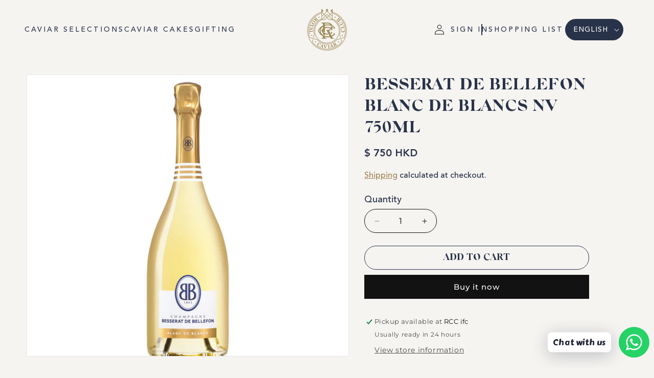

--- FILE ---
content_type: text/html; charset=utf-8
request_url: https://royalcaviarclub.com/collections/champagne/products/besserat-de-bellefon-blanc-de-blancs-nv-750ml
body_size: 32888
content:
<!doctype html>
<html class="js" lang="en">
  <head>
    <meta charset="utf-8">
    <meta http-equiv="X-UA-Compatible" content="IE=edge">
    <meta name="viewport" content="width=device-width,initial-scale=1">
    <meta name="theme-color" content="">
    <link rel="canonical" href="https://royalcaviarclub.com/products/besserat-de-bellefon-blanc-de-blancs-nv-750ml"><link rel="preconnect" href="https://fonts.shopifycdn.com" crossorigin><title>
      Besserat de Bellefon Blanc de Blancs NV 750ml
 &ndash; Royal Caviar Club Limited</title>

    
      <meta name="description" content="BLEND: 100% ChardonnaySOURCES: Six Grand Crus: Avize - Chouilly - Cramant - Mesnil-sur-Oger - Oger - OiryDOSAGE: 7g/LAGEING: Three years on lees /a minimum of six months after disgorgementASPECTBright yellow - Pure - GleamingNOSEMineral - Subtle - Citrus - Saline - Diaphanous - AcaciaPALATETaut - Chalky - Chiselled - V">
    

    

<meta property="og:site_name" content="Royal Caviar Club Limited">
<meta property="og:url" content="https://royalcaviarclub.com/products/besserat-de-bellefon-blanc-de-blancs-nv-750ml">
<meta property="og:title" content="Besserat de Bellefon Blanc de Blancs NV 750ml">
<meta property="og:type" content="product">
<meta property="og:description" content="BLEND: 100% ChardonnaySOURCES: Six Grand Crus: Avize - Chouilly - Cramant - Mesnil-sur-Oger - Oger - OiryDOSAGE: 7g/LAGEING: Three years on lees /a minimum of six months after disgorgementASPECTBright yellow - Pure - GleamingNOSEMineral - Subtle - Citrus - Saline - Diaphanous - AcaciaPALATETaut - Chalky - Chiselled - V"><meta property="og:image" content="http://royalcaviarclub.com/cdn/shop/files/Blanc_De_Blancs_1024x1024_4f8e286b-609f-4074-8aad-3fd965a6bdb6.jpg?v=1683274311">
  <meta property="og:image:secure_url" content="https://royalcaviarclub.com/cdn/shop/files/Blanc_De_Blancs_1024x1024_4f8e286b-609f-4074-8aad-3fd965a6bdb6.jpg?v=1683274311">
  <meta property="og:image:width" content="1024">
  <meta property="og:image:height" content="1024"><meta property="og:price:amount" content="750">
  <meta property="og:price:currency" content="HKD"><meta name="twitter:card" content="summary_large_image">
<meta name="twitter:title" content="Besserat de Bellefon Blanc de Blancs NV 750ml">
<meta name="twitter:description" content="BLEND: 100% ChardonnaySOURCES: Six Grand Crus: Avize - Chouilly - Cramant - Mesnil-sur-Oger - Oger - OiryDOSAGE: 7g/LAGEING: Three years on lees /a minimum of six months after disgorgementASPECTBright yellow - Pure - GleamingNOSEMineral - Subtle - Citrus - Saline - Diaphanous - AcaciaPALATETaut - Chalky - Chiselled - V">


    <script src="//royalcaviarclub.com/cdn/shop/t/11/assets/constants.js?v=132983761750457495441752507751" defer="defer"></script>
    <script src="//royalcaviarclub.com/cdn/shop/t/11/assets/pubsub.js?v=25310214064522200911752507753" defer="defer"></script>
    <script src="//royalcaviarclub.com/cdn/shop/t/11/assets/global.js?v=184345515105158409801752507751" defer="defer"></script>
    <script src="//royalcaviarclub.com/cdn/shop/t/11/assets/details-disclosure.js?v=13653116266235556501752507751" defer="defer"></script>
    <script src="//royalcaviarclub.com/cdn/shop/t/11/assets/details-modal.js?v=25581673532751508451752507751" defer="defer"></script>
    <script src="//royalcaviarclub.com/cdn/shop/t/11/assets/search-form.js?v=133129549252120666541752507754" defer="defer"></script>
    <!-- <script src="//royalcaviarclub.com/cdn/shop/t/11/assets/jquery.js?v=158417595810649192771752510188" defer="defer"></script> -->
    <script src="//royalcaviarclub.com/cdn/shop/t/11/assets/swiper-bundle.js?v=108059131501615647841752510200" defer="defer"></script>
    <script src="//royalcaviarclub.com/cdn/shop/t/11/assets/custom.js?v=176145205902211618141753078374" defer="defer"></script><script src="//royalcaviarclub.com/cdn/shop/t/11/assets/animations.js?v=88693664871331136111752507750" defer="defer"></script><script>window.performance && window.performance.mark && window.performance.mark('shopify.content_for_header.start');</script><meta name="facebook-domain-verification" content="xr99vid3y3849st8rk9s0bwajb5eb3">
<meta id="shopify-digital-wallet" name="shopify-digital-wallet" content="/1574273081/digital_wallets/dialog">
<meta name="shopify-checkout-api-token" content="33f3809979f2b31e575632668c2933f8">
<meta id="in-context-paypal-metadata" data-shop-id="1574273081" data-venmo-supported="false" data-environment="production" data-locale="en_US" data-paypal-v4="true" data-currency="HKD">
<link rel="alternate" hreflang="x-default" href="https://royalcaviarclub.com/products/besserat-de-bellefon-blanc-de-blancs-nv-750ml">
<link rel="alternate" hreflang="en" href="https://royalcaviarclub.com/products/besserat-de-bellefon-blanc-de-blancs-nv-750ml">
<link rel="alternate" hreflang="zh-Hant" href="https://royalcaviarclub.com/zh/products/besserat-de-bellefon-blanc-de-blancs-nv-750ml">
<link rel="alternate" hreflang="zh-Hant-HK" href="https://royalcaviarclub.com/zh/products/besserat-de-bellefon-blanc-de-blancs-nv-750ml">
<link rel="alternate" hreflang="zh-Hant-MO" href="https://royalcaviarclub.com/zh/products/besserat-de-bellefon-blanc-de-blancs-nv-750ml">
<link rel="alternate" type="application/json+oembed" href="https://royalcaviarclub.com/products/besserat-de-bellefon-blanc-de-blancs-nv-750ml.oembed">
<script async="async" src="/checkouts/internal/preloads.js?locale=en-HK"></script>
<script id="apple-pay-shop-capabilities" type="application/json">{"shopId":1574273081,"countryCode":"HK","currencyCode":"HKD","merchantCapabilities":["supports3DS"],"merchantId":"gid:\/\/shopify\/Shop\/1574273081","merchantName":"Royal Caviar Club Limited","requiredBillingContactFields":["postalAddress","email","phone"],"requiredShippingContactFields":["postalAddress","email","phone"],"shippingType":"shipping","supportedNetworks":["visa","masterCard","amex"],"total":{"type":"pending","label":"Royal Caviar Club Limited","amount":"1.00"},"shopifyPaymentsEnabled":true,"supportsSubscriptions":true}</script>
<script id="shopify-features" type="application/json">{"accessToken":"33f3809979f2b31e575632668c2933f8","betas":["rich-media-storefront-analytics"],"domain":"royalcaviarclub.com","predictiveSearch":true,"shopId":1574273081,"locale":"en"}</script>
<script>var Shopify = Shopify || {};
Shopify.shop = "royalcaviarclub.myshopify.com";
Shopify.locale = "en";
Shopify.currency = {"active":"HKD","rate":"1.0"};
Shopify.country = "HK";
Shopify.theme = {"name":"Royal Caviar Club | 2.0 Version","id":143885664410,"schema_name":"Dawn","schema_version":"15.3.0","theme_store_id":887,"role":"main"};
Shopify.theme.handle = "null";
Shopify.theme.style = {"id":null,"handle":null};
Shopify.cdnHost = "royalcaviarclub.com/cdn";
Shopify.routes = Shopify.routes || {};
Shopify.routes.root = "/";</script>
<script type="module">!function(o){(o.Shopify=o.Shopify||{}).modules=!0}(window);</script>
<script>!function(o){function n(){var o=[];function n(){o.push(Array.prototype.slice.apply(arguments))}return n.q=o,n}var t=o.Shopify=o.Shopify||{};t.loadFeatures=n(),t.autoloadFeatures=n()}(window);</script>
<script id="shop-js-analytics" type="application/json">{"pageType":"product"}</script>
<script defer="defer" async type="module" src="//royalcaviarclub.com/cdn/shopifycloud/shop-js/modules/v2/client.init-shop-cart-sync_C5BV16lS.en.esm.js"></script>
<script defer="defer" async type="module" src="//royalcaviarclub.com/cdn/shopifycloud/shop-js/modules/v2/chunk.common_CygWptCX.esm.js"></script>
<script type="module">
  await import("//royalcaviarclub.com/cdn/shopifycloud/shop-js/modules/v2/client.init-shop-cart-sync_C5BV16lS.en.esm.js");
await import("//royalcaviarclub.com/cdn/shopifycloud/shop-js/modules/v2/chunk.common_CygWptCX.esm.js");

  window.Shopify.SignInWithShop?.initShopCartSync?.({"fedCMEnabled":true,"windoidEnabled":true});

</script>
<script>(function() {
  var isLoaded = false;
  function asyncLoad() {
    if (isLoaded) return;
    isLoaded = true;
    var urls = ["https:\/\/chimpstatic.com\/mcjs-connected\/js\/users\/3007f951edcc4827ed1f567f1\/97ac6a1143e67c4206a51eb58.js?shop=royalcaviarclub.myshopify.com","https:\/\/chimpstatic.com\/mcjs-connected\/js\/users\/3007f951edcc4827ed1f567f1\/1e9840bb2d807b1274925d7e7.js?shop=royalcaviarclub.myshopify.com","https:\/\/cdn.shopify.com\/s\/files\/1\/0033\/3538\/9233\/files\/31aug26paidd20_free_final_40.js?shop=royalcaviarclub.myshopify.com","https:\/\/cdn.weglot.com\/weglot_script_tag.js?shop=royalcaviarclub.myshopify.com","https:\/\/cdn.nfcube.com\/instafeed-bbe8735ec450a1958379266b489abad6.js?shop=royalcaviarclub.myshopify.com","https:\/\/cdn.shopify.com\/s\/files\/1\/0033\/3538\/9233\/files\/pushdaddy_a3.js?shop=royalcaviarclub.myshopify.com"];
    for (var i = 0; i < urls.length; i++) {
      var s = document.createElement('script');
      s.type = 'text/javascript';
      s.async = true;
      s.src = urls[i];
      var x = document.getElementsByTagName('script')[0];
      x.parentNode.insertBefore(s, x);
    }
  };
  if(window.attachEvent) {
    window.attachEvent('onload', asyncLoad);
  } else {
    window.addEventListener('load', asyncLoad, false);
  }
})();</script>
<script id="__st">var __st={"a":1574273081,"offset":28800,"reqid":"18b58a01-da23-46dc-80ac-a87565b963a3-1768827419","pageurl":"royalcaviarclub.com\/collections\/champagne\/products\/besserat-de-bellefon-blanc-de-blancs-nv-750ml","u":"5791c466cce5","p":"product","rtyp":"product","rid":7806689673370};</script>
<script>window.ShopifyPaypalV4VisibilityTracking = true;</script>
<script id="captcha-bootstrap">!function(){'use strict';const t='contact',e='account',n='new_comment',o=[[t,t],['blogs',n],['comments',n],[t,'customer']],c=[[e,'customer_login'],[e,'guest_login'],[e,'recover_customer_password'],[e,'create_customer']],r=t=>t.map((([t,e])=>`form[action*='/${t}']:not([data-nocaptcha='true']) input[name='form_type'][value='${e}']`)).join(','),a=t=>()=>t?[...document.querySelectorAll(t)].map((t=>t.form)):[];function s(){const t=[...o],e=r(t);return a(e)}const i='password',u='form_key',d=['recaptcha-v3-token','g-recaptcha-response','h-captcha-response',i],f=()=>{try{return window.sessionStorage}catch{return}},m='__shopify_v',_=t=>t.elements[u];function p(t,e,n=!1){try{const o=window.sessionStorage,c=JSON.parse(o.getItem(e)),{data:r}=function(t){const{data:e,action:n}=t;return t[m]||n?{data:e,action:n}:{data:t,action:n}}(c);for(const[e,n]of Object.entries(r))t.elements[e]&&(t.elements[e].value=n);n&&o.removeItem(e)}catch(o){console.error('form repopulation failed',{error:o})}}const l='form_type',E='cptcha';function T(t){t.dataset[E]=!0}const w=window,h=w.document,L='Shopify',v='ce_forms',y='captcha';let A=!1;((t,e)=>{const n=(g='f06e6c50-85a8-45c8-87d0-21a2b65856fe',I='https://cdn.shopify.com/shopifycloud/storefront-forms-hcaptcha/ce_storefront_forms_captcha_hcaptcha.v1.5.2.iife.js',D={infoText:'Protected by hCaptcha',privacyText:'Privacy',termsText:'Terms'},(t,e,n)=>{const o=w[L][v],c=o.bindForm;if(c)return c(t,g,e,D).then(n);var r;o.q.push([[t,g,e,D],n]),r=I,A||(h.body.append(Object.assign(h.createElement('script'),{id:'captcha-provider',async:!0,src:r})),A=!0)});var g,I,D;w[L]=w[L]||{},w[L][v]=w[L][v]||{},w[L][v].q=[],w[L][y]=w[L][y]||{},w[L][y].protect=function(t,e){n(t,void 0,e),T(t)},Object.freeze(w[L][y]),function(t,e,n,w,h,L){const[v,y,A,g]=function(t,e,n){const i=e?o:[],u=t?c:[],d=[...i,...u],f=r(d),m=r(i),_=r(d.filter((([t,e])=>n.includes(e))));return[a(f),a(m),a(_),s()]}(w,h,L),I=t=>{const e=t.target;return e instanceof HTMLFormElement?e:e&&e.form},D=t=>v().includes(t);t.addEventListener('submit',(t=>{const e=I(t);if(!e)return;const n=D(e)&&!e.dataset.hcaptchaBound&&!e.dataset.recaptchaBound,o=_(e),c=g().includes(e)&&(!o||!o.value);(n||c)&&t.preventDefault(),c&&!n&&(function(t){try{if(!f())return;!function(t){const e=f();if(!e)return;const n=_(t);if(!n)return;const o=n.value;o&&e.removeItem(o)}(t);const e=Array.from(Array(32),(()=>Math.random().toString(36)[2])).join('');!function(t,e){_(t)||t.append(Object.assign(document.createElement('input'),{type:'hidden',name:u})),t.elements[u].value=e}(t,e),function(t,e){const n=f();if(!n)return;const o=[...t.querySelectorAll(`input[type='${i}']`)].map((({name:t})=>t)),c=[...d,...o],r={};for(const[a,s]of new FormData(t).entries())c.includes(a)||(r[a]=s);n.setItem(e,JSON.stringify({[m]:1,action:t.action,data:r}))}(t,e)}catch(e){console.error('failed to persist form',e)}}(e),e.submit())}));const S=(t,e)=>{t&&!t.dataset[E]&&(n(t,e.some((e=>e===t))),T(t))};for(const o of['focusin','change'])t.addEventListener(o,(t=>{const e=I(t);D(e)&&S(e,y())}));const B=e.get('form_key'),M=e.get(l),P=B&&M;t.addEventListener('DOMContentLoaded',(()=>{const t=y();if(P)for(const e of t)e.elements[l].value===M&&p(e,B);[...new Set([...A(),...v().filter((t=>'true'===t.dataset.shopifyCaptcha))])].forEach((e=>S(e,t)))}))}(h,new URLSearchParams(w.location.search),n,t,e,['guest_login'])})(!0,!0)}();</script>
<script integrity="sha256-4kQ18oKyAcykRKYeNunJcIwy7WH5gtpwJnB7kiuLZ1E=" data-source-attribution="shopify.loadfeatures" defer="defer" src="//royalcaviarclub.com/cdn/shopifycloud/storefront/assets/storefront/load_feature-a0a9edcb.js" crossorigin="anonymous"></script>
<script data-source-attribution="shopify.dynamic_checkout.dynamic.init">var Shopify=Shopify||{};Shopify.PaymentButton=Shopify.PaymentButton||{isStorefrontPortableWallets:!0,init:function(){window.Shopify.PaymentButton.init=function(){};var t=document.createElement("script");t.src="https://royalcaviarclub.com/cdn/shopifycloud/portable-wallets/latest/portable-wallets.en.js",t.type="module",document.head.appendChild(t)}};
</script>
<script data-source-attribution="shopify.dynamic_checkout.buyer_consent">
  function portableWalletsHideBuyerConsent(e){var t=document.getElementById("shopify-buyer-consent"),n=document.getElementById("shopify-subscription-policy-button");t&&n&&(t.classList.add("hidden"),t.setAttribute("aria-hidden","true"),n.removeEventListener("click",e))}function portableWalletsShowBuyerConsent(e){var t=document.getElementById("shopify-buyer-consent"),n=document.getElementById("shopify-subscription-policy-button");t&&n&&(t.classList.remove("hidden"),t.removeAttribute("aria-hidden"),n.addEventListener("click",e))}window.Shopify?.PaymentButton&&(window.Shopify.PaymentButton.hideBuyerConsent=portableWalletsHideBuyerConsent,window.Shopify.PaymentButton.showBuyerConsent=portableWalletsShowBuyerConsent);
</script>
<script>
  function portableWalletsCleanup(e){e&&e.src&&console.error("Failed to load portable wallets script "+e.src);var t=document.querySelectorAll("shopify-accelerated-checkout .shopify-payment-button__skeleton, shopify-accelerated-checkout-cart .wallet-cart-button__skeleton"),e=document.getElementById("shopify-buyer-consent");for(let e=0;e<t.length;e++)t[e].remove();e&&e.remove()}function portableWalletsNotLoadedAsModule(e){e instanceof ErrorEvent&&"string"==typeof e.message&&e.message.includes("import.meta")&&"string"==typeof e.filename&&e.filename.includes("portable-wallets")&&(window.removeEventListener("error",portableWalletsNotLoadedAsModule),window.Shopify.PaymentButton.failedToLoad=e,"loading"===document.readyState?document.addEventListener("DOMContentLoaded",window.Shopify.PaymentButton.init):window.Shopify.PaymentButton.init())}window.addEventListener("error",portableWalletsNotLoadedAsModule);
</script>

<script type="module" src="https://royalcaviarclub.com/cdn/shopifycloud/portable-wallets/latest/portable-wallets.en.js" onError="portableWalletsCleanup(this)" crossorigin="anonymous"></script>
<script nomodule>
  document.addEventListener("DOMContentLoaded", portableWalletsCleanup);
</script>

<link id="shopify-accelerated-checkout-styles" rel="stylesheet" media="screen" href="https://royalcaviarclub.com/cdn/shopifycloud/portable-wallets/latest/accelerated-checkout-backwards-compat.css" crossorigin="anonymous">
<style id="shopify-accelerated-checkout-cart">
        #shopify-buyer-consent {
  margin-top: 1em;
  display: inline-block;
  width: 100%;
}

#shopify-buyer-consent.hidden {
  display: none;
}

#shopify-subscription-policy-button {
  background: none;
  border: none;
  padding: 0;
  text-decoration: underline;
  font-size: inherit;
  cursor: pointer;
}

#shopify-subscription-policy-button::before {
  box-shadow: none;
}

      </style>
<script id="sections-script" data-sections="header" defer="defer" src="//royalcaviarclub.com/cdn/shop/t/11/compiled_assets/scripts.js?v=4040"></script>
<script>window.performance && window.performance.mark && window.performance.mark('shopify.content_for_header.end');</script>


    <style data-shopify>
      @font-face {
  font-family: Montserrat;
  font-weight: 400;
  font-style: normal;
  font-display: swap;
  src: url("//royalcaviarclub.com/cdn/fonts/montserrat/montserrat_n4.81949fa0ac9fd2021e16436151e8eaa539321637.woff2") format("woff2"),
       url("//royalcaviarclub.com/cdn/fonts/montserrat/montserrat_n4.a6c632ca7b62da89c3594789ba828388aac693fe.woff") format("woff");
}

      @font-face {
  font-family: Montserrat;
  font-weight: 700;
  font-style: normal;
  font-display: swap;
  src: url("//royalcaviarclub.com/cdn/fonts/montserrat/montserrat_n7.3c434e22befd5c18a6b4afadb1e3d77c128c7939.woff2") format("woff2"),
       url("//royalcaviarclub.com/cdn/fonts/montserrat/montserrat_n7.5d9fa6e2cae713c8fb539a9876489d86207fe957.woff") format("woff");
}

      @font-face {
  font-family: Montserrat;
  font-weight: 400;
  font-style: italic;
  font-display: swap;
  src: url("//royalcaviarclub.com/cdn/fonts/montserrat/montserrat_i4.5a4ea298b4789e064f62a29aafc18d41f09ae59b.woff2") format("woff2"),
       url("//royalcaviarclub.com/cdn/fonts/montserrat/montserrat_i4.072b5869c5e0ed5b9d2021e4c2af132e16681ad2.woff") format("woff");
}

      @font-face {
  font-family: Montserrat;
  font-weight: 700;
  font-style: italic;
  font-display: swap;
  src: url("//royalcaviarclub.com/cdn/fonts/montserrat/montserrat_i7.a0d4a463df4f146567d871890ffb3c80408e7732.woff2") format("woff2"),
       url("//royalcaviarclub.com/cdn/fonts/montserrat/montserrat_i7.f6ec9f2a0681acc6f8152c40921d2a4d2e1a2c78.woff") format("woff");
}

      @font-face {
  font-family: Montserrat;
  font-weight: 500;
  font-style: normal;
  font-display: swap;
  src: url("//royalcaviarclub.com/cdn/fonts/montserrat/montserrat_n5.07ef3781d9c78c8b93c98419da7ad4fbeebb6635.woff2") format("woff2"),
       url("//royalcaviarclub.com/cdn/fonts/montserrat/montserrat_n5.adf9b4bd8b0e4f55a0b203cdd84512667e0d5e4d.woff") format("woff");
}


      
        :root,
        .color-scheme-1 {
          --color-background: 246,244,241;
        
          --gradient-background: #f6f4f1;
        

        

        --color-foreground: 18,18,18;
        --color-background-contrast: 196,183,163;
        --color-shadow: 18,18,18;
        --color-button: 18,18,18;
        --color-button-text: 255,255,255;
        --color-secondary-button: 246,244,241;
        --color-secondary-button-text: 18,18,18;
        --color-link: 18,18,18;
        --color-badge-foreground: 18,18,18;
        --color-badge-background: 246,244,241;
        --color-badge-border: 18,18,18;
        --payment-terms-background-color: rgb(246 244 241);
      }
      
        
        .color-scheme-2 {
          --color-background: 243,243,243;
        
          --gradient-background: #f3f3f3;
        

        

        --color-foreground: 18,18,18;
        --color-background-contrast: 179,179,179;
        --color-shadow: 18,18,18;
        --color-button: 18,18,18;
        --color-button-text: 243,243,243;
        --color-secondary-button: 243,243,243;
        --color-secondary-button-text: 18,18,18;
        --color-link: 18,18,18;
        --color-badge-foreground: 18,18,18;
        --color-badge-background: 243,243,243;
        --color-badge-border: 18,18,18;
        --payment-terms-background-color: rgb(243 243 243);
      }
      
        
        .color-scheme-3 {
          --color-background: 36,40,51;
        
          --gradient-background: #242833;
        

        

        --color-foreground: 255,255,255;
        --color-background-contrast: 47,52,66;
        --color-shadow: 18,18,18;
        --color-button: 255,255,255;
        --color-button-text: 0,0,0;
        --color-secondary-button: 36,40,51;
        --color-secondary-button-text: 255,255,255;
        --color-link: 255,255,255;
        --color-badge-foreground: 255,255,255;
        --color-badge-background: 36,40,51;
        --color-badge-border: 255,255,255;
        --payment-terms-background-color: rgb(36 40 51);
      }
      
        
        .color-scheme-4 {
          --color-background: 18,18,18;
        
          --gradient-background: #121212;
        

        

        --color-foreground: 255,255,255;
        --color-background-contrast: 146,146,146;
        --color-shadow: 18,18,18;
        --color-button: 255,255,255;
        --color-button-text: 18,18,18;
        --color-secondary-button: 18,18,18;
        --color-secondary-button-text: 255,255,255;
        --color-link: 255,255,255;
        --color-badge-foreground: 255,255,255;
        --color-badge-background: 18,18,18;
        --color-badge-border: 255,255,255;
        --payment-terms-background-color: rgb(18 18 18);
      }
      
        
        .color-scheme-5 {
          --color-background: 40,51,74;
        
          --gradient-background: #28334a;
        

        

        --color-foreground: 255,255,255;
        --color-background-contrast: 49,62,91;
        --color-shadow: 18,18,18;
        --color-button: 255,255,255;
        --color-button-text: 51,79,180;
        --color-secondary-button: 40,51,74;
        --color-secondary-button-text: 255,255,255;
        --color-link: 255,255,255;
        --color-badge-foreground: 255,255,255;
        --color-badge-background: 40,51,74;
        --color-badge-border: 255,255,255;
        --payment-terms-background-color: rgb(40 51 74);
      }
      
        
        .color-scheme-05c1eb13-d681-43ca-a2fd-4bb935dee29a {
          --color-background: 40,51,74;
        
          --gradient-background: #28334a;
        

        

        --color-foreground: 255,255,255;
        --color-background-contrast: 49,62,91;
        --color-shadow: 18,18,18;
        --color-button: 18,18,18;
        --color-button-text: 255,255,255;
        --color-secondary-button: 40,51,74;
        --color-secondary-button-text: 18,18,18;
        --color-link: 18,18,18;
        --color-badge-foreground: 255,255,255;
        --color-badge-background: 40,51,74;
        --color-badge-border: 255,255,255;
        --payment-terms-background-color: rgb(40 51 74);
      }
      
        
        .color-scheme-8150a737-90e8-4820-96c5-244d9124a972 {
          --color-background: 70,81,87;
        
          --gradient-background: #465157;
        

        

        --color-foreground: 255,255,255;
        --color-background-contrast: 13,15,16;
        --color-shadow: 18,18,18;
        --color-button: 225,221,195;
        --color-button-text: 255,255,255;
        --color-secondary-button: 70,81,87;
        --color-secondary-button-text: 18,18,18;
        --color-link: 18,18,18;
        --color-badge-foreground: 255,255,255;
        --color-badge-background: 70,81,87;
        --color-badge-border: 255,255,255;
        --payment-terms-background-color: rgb(70 81 87);
      }
      

      body, .color-scheme-1, .color-scheme-2, .color-scheme-3, .color-scheme-4, .color-scheme-5, .color-scheme-05c1eb13-d681-43ca-a2fd-4bb935dee29a, .color-scheme-8150a737-90e8-4820-96c5-244d9124a972 {
        color: rgba(var(--color-foreground), 0.75);
        background-color: rgb(var(--color-background));
      }

      :root {
        --font-body-family: Montserrat, sans-serif;
        --font-body-style: normal;
        --font-body-weight: 400;
        --font-body-weight-bold: 700;

        --font-heading-family: Montserrat, sans-serif;
        --font-heading-style: normal;
        --font-heading-weight: 500;

        --font-body-scale: 1.0;
        --font-heading-scale: 1.0;

        --media-padding: px;
        --media-border-opacity: 0.05;
        --media-border-width: 1px;
        --media-radius: 0px;
        --media-shadow-opacity: 0.0;
        --media-shadow-horizontal-offset: 0px;
        --media-shadow-vertical-offset: 4px;
        --media-shadow-blur-radius: 5px;
        --media-shadow-visible: 0;

        --page-width: 160rem;
        --page-width-margin: 0rem;

        --product-card-image-padding: 0.0rem;
        --product-card-corner-radius: 0.0rem;
        --product-card-text-alignment: left;
        --product-card-border-width: 0.0rem;
        --product-card-border-opacity: 0.1;
        --product-card-shadow-opacity: 0.0;
        --product-card-shadow-visible: 0;
        --product-card-shadow-horizontal-offset: 0.0rem;
        --product-card-shadow-vertical-offset: 0.4rem;
        --product-card-shadow-blur-radius: 0.5rem;

        --collection-card-image-padding: 0.0rem;
        --collection-card-corner-radius: 0.0rem;
        --collection-card-text-alignment: left;
        --collection-card-border-width: 0.0rem;
        --collection-card-border-opacity: 0.1;
        --collection-card-shadow-opacity: 0.0;
        --collection-card-shadow-visible: 0;
        --collection-card-shadow-horizontal-offset: 0.0rem;
        --collection-card-shadow-vertical-offset: 0.4rem;
        --collection-card-shadow-blur-radius: 0.5rem;

        --blog-card-image-padding: 0.0rem;
        --blog-card-corner-radius: 0.0rem;
        --blog-card-text-alignment: left;
        --blog-card-border-width: 0.0rem;
        --blog-card-border-opacity: 0.1;
        --blog-card-shadow-opacity: 0.0;
        --blog-card-shadow-visible: 0;
        --blog-card-shadow-horizontal-offset: 0.0rem;
        --blog-card-shadow-vertical-offset: 0.4rem;
        --blog-card-shadow-blur-radius: 0.5rem;

        --badge-corner-radius: 4.0rem;

        --popup-border-width: 1px;
        --popup-border-opacity: 0.1;
        --popup-corner-radius: 0px;
        --popup-shadow-opacity: 0.05;
        --popup-shadow-horizontal-offset: 0px;
        --popup-shadow-vertical-offset: 4px;
        --popup-shadow-blur-radius: 5px;

        --drawer-border-width: 1px;
        --drawer-border-opacity: 0.1;
        --drawer-shadow-opacity: 0.0;
        --drawer-shadow-horizontal-offset: 0px;
        --drawer-shadow-vertical-offset: 4px;
        --drawer-shadow-blur-radius: 5px;

        --spacing-sections-desktop: 0px;
        --spacing-sections-mobile: 0px;

        --grid-desktop-vertical-spacing: 8px;
        --grid-desktop-horizontal-spacing: 8px;
        --grid-mobile-vertical-spacing: 4px;
        --grid-mobile-horizontal-spacing: 4px;

        --text-boxes-border-opacity: 0.1;
        --text-boxes-border-width: 0px;
        --text-boxes-radius: 0px;
        --text-boxes-shadow-opacity: 0.0;
        --text-boxes-shadow-visible: 0;
        --text-boxes-shadow-horizontal-offset: 0px;
        --text-boxes-shadow-vertical-offset: 4px;
        --text-boxes-shadow-blur-radius: 5px;

        --buttons-radius: 0px;
        --buttons-radius-outset: 0px;
        --buttons-border-width: 1px;
        --buttons-border-opacity: 1.0;
        --buttons-shadow-opacity: 0.0;
        --buttons-shadow-visible: 0;
        --buttons-shadow-horizontal-offset: 0px;
        --buttons-shadow-vertical-offset: 4px;
        --buttons-shadow-blur-radius: 5px;
        --buttons-border-offset: 0px;

        --inputs-radius: 0px;
        --inputs-border-width: 1px;
        --inputs-border-opacity: 0.55;
        --inputs-shadow-opacity: 0.0;
        --inputs-shadow-horizontal-offset: 0px;
        --inputs-margin-offset: 0px;
        --inputs-shadow-vertical-offset: 4px;
        --inputs-shadow-blur-radius: 5px;
        --inputs-radius-outset: 0px;

        --variant-pills-radius: 40px;
        --variant-pills-border-width: 1px;
        --variant-pills-border-opacity: 0.55;
        --variant-pills-shadow-opacity: 0.0;
        --variant-pills-shadow-horizontal-offset: 0px;
        --variant-pills-shadow-vertical-offset: 4px;
        --variant-pills-shadow-blur-radius: 5px;
      }

      *,
      *::before,
      *::after {
        box-sizing: inherit;
      }

      html {
        box-sizing: border-box;
        font-size: calc(var(--font-body-scale) * 62.5%);
        height: 100%;
      }

      body {
        display: grid;
        grid-template-rows: auto auto 1fr auto;
        grid-template-columns: 100%;
        min-height: 100%;
        margin: 0;
        font-size: 1.5rem;
        letter-spacing: 0.06rem;
        line-height: calc(1 + 0.8 / var(--font-body-scale));
        font-family: var(--font-body-family);
        font-style: var(--font-body-style);
        font-weight: var(--font-body-weight);
      }

      @media screen and (min-width: 750px) {
        body {
          font-size: 1.6rem;
        }
      }
    </style>

    <link href="//royalcaviarclub.com/cdn/shop/t/11/assets/swiper-bundle.css?v=127803016596819466191752510192" rel="stylesheet" type="text/css" media="all" />
    <link href="//royalcaviarclub.com/cdn/shop/t/11/assets/custom.css?v=146319205863026887711753080293" rel="stylesheet" type="text/css" media="all" />
    <link href="//royalcaviarclub.com/cdn/shop/t/11/assets/base.css?v=158477714536234319911752903541" rel="stylesheet" type="text/css" media="all" />
    <link rel="stylesheet" href="//royalcaviarclub.com/cdn/shop/t/11/assets/component-cart-items.css?v=123238115697927560811752507750" media="print" onload="this.media='all'"><link href="//royalcaviarclub.com/cdn/shop/t/11/assets/component-cart-drawer.css?v=70348071947563357161752782560" rel="stylesheet" type="text/css" media="all" />
      <link href="//royalcaviarclub.com/cdn/shop/t/11/assets/component-cart.css?v=164708765130180853531752507750" rel="stylesheet" type="text/css" media="all" />
      <link href="//royalcaviarclub.com/cdn/shop/t/11/assets/component-totals.css?v=15906652033866631521752507751" rel="stylesheet" type="text/css" media="all" />
      <link href="//royalcaviarclub.com/cdn/shop/t/11/assets/component-price.css?v=70172745017360139101752507751" rel="stylesheet" type="text/css" media="all" />
      <link href="//royalcaviarclub.com/cdn/shop/t/11/assets/component-discounts.css?v=152760482443307489271752507750" rel="stylesheet" type="text/css" media="all" />

      <link rel="preload" as="font" href="//royalcaviarclub.com/cdn/fonts/montserrat/montserrat_n4.81949fa0ac9fd2021e16436151e8eaa539321637.woff2" type="font/woff2" crossorigin>
      

      <link rel="preload" as="font" href="//royalcaviarclub.com/cdn/fonts/montserrat/montserrat_n5.07ef3781d9c78c8b93c98419da7ad4fbeebb6635.woff2" type="font/woff2" crossorigin>
      
<link href="//royalcaviarclub.com/cdn/shop/t/11/assets/component-localization-form.css?v=12931432073726735521752604662" rel="stylesheet" type="text/css" media="all" />
      <script src="//royalcaviarclub.com/cdn/shop/t/11/assets/localization-form.js?v=144176611646395275351752507753" defer="defer"></script><link
        rel="stylesheet"
        href="//royalcaviarclub.com/cdn/shop/t/11/assets/component-predictive-search.css?v=118923337488134913561752507751"
        media="print"
        onload="this.media='all'"
      ><script>
      if (Shopify.designMode) {
        document.documentElement.classList.add('shopify-design-mode');
      }
    </script>
  <!-- BEGIN app block: shopify://apps/seo-king/blocks/seo-king-disable-click/4aa30173-495d-4e49-b377-c5ee4024262f -->
<script type="text/javascript">var disableRightClick=window.navigator.userAgent;if(regex=RegExp("Chrome-Lighthouse","ig"),!1===regex.test(disableRightClick))if(disableRightClick.match(/mobi/i)){const e=document.createElement("style");e.type="text/css",e.innerHTML="img {-webkit-touch-callout: none;-webkit-user-select: none;-khtml-user-select: none;-moz-user-select: none;-ms-user-select: none;user-select: none;pointer-events: auto;}a > img, span > img {pointer-events: auto;}",document.head.appendChild(e),document.addEventListener("contextmenu",(function(e){"img"===(e.target||e.srcElement).tagName.toLowerCase()&&e.preventDefault()}))}else{document.addEventListener("contextmenu",(function(e){e.preventDefault()})),document.addEventListener("dragstart",(function(e){return!1})),document.addEventListener("mousedown",(function(e){"img"===(e.target||e.srcElement).tagName.toLowerCase()&&2==e.which&&e.preventDefault()})),document.addEventListener("contextmenu",(function(e){"img"===(e.target||e.srcElement).tagName.toLowerCase()&&e.preventDefault()}));const e=document.createElement("style");e.type="text/css",e.innerHTML="img {-webkit-user-drag: none;user-drag: none;}",document.head.appendChild(e);const t=function(){document.body.setAttribute("ondragstart","return false;"),document.body.setAttribute("ondrop","return false;")};"complete"==document.readyState?t():document.addEventListener("DOMContentLoaded",t);var down=[];document.addEventListener("keydown",(function(e){if(down[e.keyCode]=!0,down[123]||e.ctrlKey&&e.shiftKey&&73==e.keyCode||e.ctrlKey&&e.shiftKey&&67==e.keyCode||e.ctrlKey&&85==e.keyCode||e.ctrlKey&&74==e.keyCode||e.ctrlKey&&67==e.keyCode)return e.preventDefault(),!1;down[e.keyCode]=!1})),document.addEventListener("keyup",(function(e){if(down[e.keyCode]=!0,down[16]&&down[52]&&(e.ctrlKey||e.metaKey||e.shiftKey))return e.preventDefault(),!1;down[e.keyCode]=!1})),document.addEventListener("contextmenu",(function(e){(e.target||e.srcElement).style.backgroundImage&&e.preventDefault()}))}</script>



<!-- END app block --><!-- BEGIN app block: shopify://apps/seo-king/blocks/seo-king-robots-preview-image/4aa30173-495d-4e49-b377-c5ee4024262f --><meta name="robots" content="max-image-preview:large">


<!-- END app block --><script src="https://cdn.shopify.com/extensions/019b972e-1a02-76ca-b528-baf6366be1f4/order-delivery-date-time-72/assets/slots-script-tag.js" type="text/javascript" defer="defer"></script>
<link href="https://monorail-edge.shopifysvc.com" rel="dns-prefetch">
<script>(function(){if ("sendBeacon" in navigator && "performance" in window) {try {var session_token_from_headers = performance.getEntriesByType('navigation')[0].serverTiming.find(x => x.name == '_s').description;} catch {var session_token_from_headers = undefined;}var session_cookie_matches = document.cookie.match(/_shopify_s=([^;]*)/);var session_token_from_cookie = session_cookie_matches && session_cookie_matches.length === 2 ? session_cookie_matches[1] : "";var session_token = session_token_from_headers || session_token_from_cookie || "";function handle_abandonment_event(e) {var entries = performance.getEntries().filter(function(entry) {return /monorail-edge.shopifysvc.com/.test(entry.name);});if (!window.abandonment_tracked && entries.length === 0) {window.abandonment_tracked = true;var currentMs = Date.now();var navigation_start = performance.timing.navigationStart;var payload = {shop_id: 1574273081,url: window.location.href,navigation_start,duration: currentMs - navigation_start,session_token,page_type: "product"};window.navigator.sendBeacon("https://monorail-edge.shopifysvc.com/v1/produce", JSON.stringify({schema_id: "online_store_buyer_site_abandonment/1.1",payload: payload,metadata: {event_created_at_ms: currentMs,event_sent_at_ms: currentMs}}));}}window.addEventListener('pagehide', handle_abandonment_event);}}());</script>
<script id="web-pixels-manager-setup">(function e(e,d,r,n,o){if(void 0===o&&(o={}),!Boolean(null===(a=null===(i=window.Shopify)||void 0===i?void 0:i.analytics)||void 0===a?void 0:a.replayQueue)){var i,a;window.Shopify=window.Shopify||{};var t=window.Shopify;t.analytics=t.analytics||{};var s=t.analytics;s.replayQueue=[],s.publish=function(e,d,r){return s.replayQueue.push([e,d,r]),!0};try{self.performance.mark("wpm:start")}catch(e){}var l=function(){var e={modern:/Edge?\/(1{2}[4-9]|1[2-9]\d|[2-9]\d{2}|\d{4,})\.\d+(\.\d+|)|Firefox\/(1{2}[4-9]|1[2-9]\d|[2-9]\d{2}|\d{4,})\.\d+(\.\d+|)|Chrom(ium|e)\/(9{2}|\d{3,})\.\d+(\.\d+|)|(Maci|X1{2}).+ Version\/(15\.\d+|(1[6-9]|[2-9]\d|\d{3,})\.\d+)([,.]\d+|)( \(\w+\)|)( Mobile\/\w+|) Safari\/|Chrome.+OPR\/(9{2}|\d{3,})\.\d+\.\d+|(CPU[ +]OS|iPhone[ +]OS|CPU[ +]iPhone|CPU IPhone OS|CPU iPad OS)[ +]+(15[._]\d+|(1[6-9]|[2-9]\d|\d{3,})[._]\d+)([._]\d+|)|Android:?[ /-](13[3-9]|1[4-9]\d|[2-9]\d{2}|\d{4,})(\.\d+|)(\.\d+|)|Android.+Firefox\/(13[5-9]|1[4-9]\d|[2-9]\d{2}|\d{4,})\.\d+(\.\d+|)|Android.+Chrom(ium|e)\/(13[3-9]|1[4-9]\d|[2-9]\d{2}|\d{4,})\.\d+(\.\d+|)|SamsungBrowser\/([2-9]\d|\d{3,})\.\d+/,legacy:/Edge?\/(1[6-9]|[2-9]\d|\d{3,})\.\d+(\.\d+|)|Firefox\/(5[4-9]|[6-9]\d|\d{3,})\.\d+(\.\d+|)|Chrom(ium|e)\/(5[1-9]|[6-9]\d|\d{3,})\.\d+(\.\d+|)([\d.]+$|.*Safari\/(?![\d.]+ Edge\/[\d.]+$))|(Maci|X1{2}).+ Version\/(10\.\d+|(1[1-9]|[2-9]\d|\d{3,})\.\d+)([,.]\d+|)( \(\w+\)|)( Mobile\/\w+|) Safari\/|Chrome.+OPR\/(3[89]|[4-9]\d|\d{3,})\.\d+\.\d+|(CPU[ +]OS|iPhone[ +]OS|CPU[ +]iPhone|CPU IPhone OS|CPU iPad OS)[ +]+(10[._]\d+|(1[1-9]|[2-9]\d|\d{3,})[._]\d+)([._]\d+|)|Android:?[ /-](13[3-9]|1[4-9]\d|[2-9]\d{2}|\d{4,})(\.\d+|)(\.\d+|)|Mobile Safari.+OPR\/([89]\d|\d{3,})\.\d+\.\d+|Android.+Firefox\/(13[5-9]|1[4-9]\d|[2-9]\d{2}|\d{4,})\.\d+(\.\d+|)|Android.+Chrom(ium|e)\/(13[3-9]|1[4-9]\d|[2-9]\d{2}|\d{4,})\.\d+(\.\d+|)|Android.+(UC? ?Browser|UCWEB|U3)[ /]?(15\.([5-9]|\d{2,})|(1[6-9]|[2-9]\d|\d{3,})\.\d+)\.\d+|SamsungBrowser\/(5\.\d+|([6-9]|\d{2,})\.\d+)|Android.+MQ{2}Browser\/(14(\.(9|\d{2,})|)|(1[5-9]|[2-9]\d|\d{3,})(\.\d+|))(\.\d+|)|K[Aa][Ii]OS\/(3\.\d+|([4-9]|\d{2,})\.\d+)(\.\d+|)/},d=e.modern,r=e.legacy,n=navigator.userAgent;return n.match(d)?"modern":n.match(r)?"legacy":"unknown"}(),u="modern"===l?"modern":"legacy",c=(null!=n?n:{modern:"",legacy:""})[u],f=function(e){return[e.baseUrl,"/wpm","/b",e.hashVersion,"modern"===e.buildTarget?"m":"l",".js"].join("")}({baseUrl:d,hashVersion:r,buildTarget:u}),m=function(e){var d=e.version,r=e.bundleTarget,n=e.surface,o=e.pageUrl,i=e.monorailEndpoint;return{emit:function(e){var a=e.status,t=e.errorMsg,s=(new Date).getTime(),l=JSON.stringify({metadata:{event_sent_at_ms:s},events:[{schema_id:"web_pixels_manager_load/3.1",payload:{version:d,bundle_target:r,page_url:o,status:a,surface:n,error_msg:t},metadata:{event_created_at_ms:s}}]});if(!i)return console&&console.warn&&console.warn("[Web Pixels Manager] No Monorail endpoint provided, skipping logging."),!1;try{return self.navigator.sendBeacon.bind(self.navigator)(i,l)}catch(e){}var u=new XMLHttpRequest;try{return u.open("POST",i,!0),u.setRequestHeader("Content-Type","text/plain"),u.send(l),!0}catch(e){return console&&console.warn&&console.warn("[Web Pixels Manager] Got an unhandled error while logging to Monorail."),!1}}}}({version:r,bundleTarget:l,surface:e.surface,pageUrl:self.location.href,monorailEndpoint:e.monorailEndpoint});try{o.browserTarget=l,function(e){var d=e.src,r=e.async,n=void 0===r||r,o=e.onload,i=e.onerror,a=e.sri,t=e.scriptDataAttributes,s=void 0===t?{}:t,l=document.createElement("script"),u=document.querySelector("head"),c=document.querySelector("body");if(l.async=n,l.src=d,a&&(l.integrity=a,l.crossOrigin="anonymous"),s)for(var f in s)if(Object.prototype.hasOwnProperty.call(s,f))try{l.dataset[f]=s[f]}catch(e){}if(o&&l.addEventListener("load",o),i&&l.addEventListener("error",i),u)u.appendChild(l);else{if(!c)throw new Error("Did not find a head or body element to append the script");c.appendChild(l)}}({src:f,async:!0,onload:function(){if(!function(){var e,d;return Boolean(null===(d=null===(e=window.Shopify)||void 0===e?void 0:e.analytics)||void 0===d?void 0:d.initialized)}()){var d=window.webPixelsManager.init(e)||void 0;if(d){var r=window.Shopify.analytics;r.replayQueue.forEach((function(e){var r=e[0],n=e[1],o=e[2];d.publishCustomEvent(r,n,o)})),r.replayQueue=[],r.publish=d.publishCustomEvent,r.visitor=d.visitor,r.initialized=!0}}},onerror:function(){return m.emit({status:"failed",errorMsg:"".concat(f," has failed to load")})},sri:function(e){var d=/^sha384-[A-Za-z0-9+/=]+$/;return"string"==typeof e&&d.test(e)}(c)?c:"",scriptDataAttributes:o}),m.emit({status:"loading"})}catch(e){m.emit({status:"failed",errorMsg:(null==e?void 0:e.message)||"Unknown error"})}}})({shopId: 1574273081,storefrontBaseUrl: "https://royalcaviarclub.com",extensionsBaseUrl: "https://extensions.shopifycdn.com/cdn/shopifycloud/web-pixels-manager",monorailEndpoint: "https://monorail-edge.shopifysvc.com/unstable/produce_batch",surface: "storefront-renderer",enabledBetaFlags: ["2dca8a86"],webPixelsConfigList: [{"id":"295829658","configuration":"{\"pixel_id\":\"509099919507007\",\"pixel_type\":\"facebook_pixel\",\"metaapp_system_user_token\":\"-\"}","eventPayloadVersion":"v1","runtimeContext":"OPEN","scriptVersion":"ca16bc87fe92b6042fbaa3acc2fbdaa6","type":"APP","apiClientId":2329312,"privacyPurposes":["ANALYTICS","MARKETING","SALE_OF_DATA"],"dataSharingAdjustments":{"protectedCustomerApprovalScopes":["read_customer_address","read_customer_email","read_customer_name","read_customer_personal_data","read_customer_phone"]}},{"id":"71172250","eventPayloadVersion":"v1","runtimeContext":"LAX","scriptVersion":"1","type":"CUSTOM","privacyPurposes":["MARKETING"],"name":"Meta pixel (migrated)"},{"id":"111181978","eventPayloadVersion":"v1","runtimeContext":"LAX","scriptVersion":"1","type":"CUSTOM","privacyPurposes":["ANALYTICS"],"name":"Google Analytics tag (migrated)"},{"id":"shopify-app-pixel","configuration":"{}","eventPayloadVersion":"v1","runtimeContext":"STRICT","scriptVersion":"0450","apiClientId":"shopify-pixel","type":"APP","privacyPurposes":["ANALYTICS","MARKETING"]},{"id":"shopify-custom-pixel","eventPayloadVersion":"v1","runtimeContext":"LAX","scriptVersion":"0450","apiClientId":"shopify-pixel","type":"CUSTOM","privacyPurposes":["ANALYTICS","MARKETING"]}],isMerchantRequest: false,initData: {"shop":{"name":"Royal Caviar Club Limited","paymentSettings":{"currencyCode":"HKD"},"myshopifyDomain":"royalcaviarclub.myshopify.com","countryCode":"HK","storefrontUrl":"https:\/\/royalcaviarclub.com"},"customer":null,"cart":null,"checkout":null,"productVariants":[{"price":{"amount":750.0,"currencyCode":"HKD"},"product":{"title":"Besserat de Bellefon Blanc de Blancs NV 750ml","vendor":"RoyalCaviarClub","id":"7806689673370","untranslatedTitle":"Besserat de Bellefon Blanc de Blancs NV 750ml","url":"\/products\/besserat-de-bellefon-blanc-de-blancs-nv-750ml","type":"Champagne"},"id":"43545580732570","image":{"src":"\/\/royalcaviarclub.com\/cdn\/shop\/files\/Blanc_De_Blancs_1024x1024_4f8e286b-609f-4074-8aad-3fd965a6bdb6.jpg?v=1683274311"},"sku":"BBDeBlancs750ml","title":"Default Title","untranslatedTitle":"Default Title"}],"purchasingCompany":null},},"https://royalcaviarclub.com/cdn","fcfee988w5aeb613cpc8e4bc33m6693e112",{"modern":"","legacy":""},{"shopId":"1574273081","storefrontBaseUrl":"https:\/\/royalcaviarclub.com","extensionBaseUrl":"https:\/\/extensions.shopifycdn.com\/cdn\/shopifycloud\/web-pixels-manager","surface":"storefront-renderer","enabledBetaFlags":"[\"2dca8a86\"]","isMerchantRequest":"false","hashVersion":"fcfee988w5aeb613cpc8e4bc33m6693e112","publish":"custom","events":"[[\"page_viewed\",{}],[\"product_viewed\",{\"productVariant\":{\"price\":{\"amount\":750.0,\"currencyCode\":\"HKD\"},\"product\":{\"title\":\"Besserat de Bellefon Blanc de Blancs NV 750ml\",\"vendor\":\"RoyalCaviarClub\",\"id\":\"7806689673370\",\"untranslatedTitle\":\"Besserat de Bellefon Blanc de Blancs NV 750ml\",\"url\":\"\/products\/besserat-de-bellefon-blanc-de-blancs-nv-750ml\",\"type\":\"Champagne\"},\"id\":\"43545580732570\",\"image\":{\"src\":\"\/\/royalcaviarclub.com\/cdn\/shop\/files\/Blanc_De_Blancs_1024x1024_4f8e286b-609f-4074-8aad-3fd965a6bdb6.jpg?v=1683274311\"},\"sku\":\"BBDeBlancs750ml\",\"title\":\"Default Title\",\"untranslatedTitle\":\"Default Title\"}}]]"});</script><script>
  window.ShopifyAnalytics = window.ShopifyAnalytics || {};
  window.ShopifyAnalytics.meta = window.ShopifyAnalytics.meta || {};
  window.ShopifyAnalytics.meta.currency = 'HKD';
  var meta = {"product":{"id":7806689673370,"gid":"gid:\/\/shopify\/Product\/7806689673370","vendor":"RoyalCaviarClub","type":"Champagne","handle":"besserat-de-bellefon-blanc-de-blancs-nv-750ml","variants":[{"id":43545580732570,"price":75000,"name":"Besserat de Bellefon Blanc de Blancs NV 750ml","public_title":null,"sku":"BBDeBlancs750ml"}],"remote":false},"page":{"pageType":"product","resourceType":"product","resourceId":7806689673370,"requestId":"18b58a01-da23-46dc-80ac-a87565b963a3-1768827419"}};
  for (var attr in meta) {
    window.ShopifyAnalytics.meta[attr] = meta[attr];
  }
</script>
<script class="analytics">
  (function () {
    var customDocumentWrite = function(content) {
      var jquery = null;

      if (window.jQuery) {
        jquery = window.jQuery;
      } else if (window.Checkout && window.Checkout.$) {
        jquery = window.Checkout.$;
      }

      if (jquery) {
        jquery('body').append(content);
      }
    };

    var hasLoggedConversion = function(token) {
      if (token) {
        return document.cookie.indexOf('loggedConversion=' + token) !== -1;
      }
      return false;
    }

    var setCookieIfConversion = function(token) {
      if (token) {
        var twoMonthsFromNow = new Date(Date.now());
        twoMonthsFromNow.setMonth(twoMonthsFromNow.getMonth() + 2);

        document.cookie = 'loggedConversion=' + token + '; expires=' + twoMonthsFromNow;
      }
    }

    var trekkie = window.ShopifyAnalytics.lib = window.trekkie = window.trekkie || [];
    if (trekkie.integrations) {
      return;
    }
    trekkie.methods = [
      'identify',
      'page',
      'ready',
      'track',
      'trackForm',
      'trackLink'
    ];
    trekkie.factory = function(method) {
      return function() {
        var args = Array.prototype.slice.call(arguments);
        args.unshift(method);
        trekkie.push(args);
        return trekkie;
      };
    };
    for (var i = 0; i < trekkie.methods.length; i++) {
      var key = trekkie.methods[i];
      trekkie[key] = trekkie.factory(key);
    }
    trekkie.load = function(config) {
      trekkie.config = config || {};
      trekkie.config.initialDocumentCookie = document.cookie;
      var first = document.getElementsByTagName('script')[0];
      var script = document.createElement('script');
      script.type = 'text/javascript';
      script.onerror = function(e) {
        var scriptFallback = document.createElement('script');
        scriptFallback.type = 'text/javascript';
        scriptFallback.onerror = function(error) {
                var Monorail = {
      produce: function produce(monorailDomain, schemaId, payload) {
        var currentMs = new Date().getTime();
        var event = {
          schema_id: schemaId,
          payload: payload,
          metadata: {
            event_created_at_ms: currentMs,
            event_sent_at_ms: currentMs
          }
        };
        return Monorail.sendRequest("https://" + monorailDomain + "/v1/produce", JSON.stringify(event));
      },
      sendRequest: function sendRequest(endpointUrl, payload) {
        // Try the sendBeacon API
        if (window && window.navigator && typeof window.navigator.sendBeacon === 'function' && typeof window.Blob === 'function' && !Monorail.isIos12()) {
          var blobData = new window.Blob([payload], {
            type: 'text/plain'
          });

          if (window.navigator.sendBeacon(endpointUrl, blobData)) {
            return true;
          } // sendBeacon was not successful

        } // XHR beacon

        var xhr = new XMLHttpRequest();

        try {
          xhr.open('POST', endpointUrl);
          xhr.setRequestHeader('Content-Type', 'text/plain');
          xhr.send(payload);
        } catch (e) {
          console.log(e);
        }

        return false;
      },
      isIos12: function isIos12() {
        return window.navigator.userAgent.lastIndexOf('iPhone; CPU iPhone OS 12_') !== -1 || window.navigator.userAgent.lastIndexOf('iPad; CPU OS 12_') !== -1;
      }
    };
    Monorail.produce('monorail-edge.shopifysvc.com',
      'trekkie_storefront_load_errors/1.1',
      {shop_id: 1574273081,
      theme_id: 143885664410,
      app_name: "storefront",
      context_url: window.location.href,
      source_url: "//royalcaviarclub.com/cdn/s/trekkie.storefront.cd680fe47e6c39ca5d5df5f0a32d569bc48c0f27.min.js"});

        };
        scriptFallback.async = true;
        scriptFallback.src = '//royalcaviarclub.com/cdn/s/trekkie.storefront.cd680fe47e6c39ca5d5df5f0a32d569bc48c0f27.min.js';
        first.parentNode.insertBefore(scriptFallback, first);
      };
      script.async = true;
      script.src = '//royalcaviarclub.com/cdn/s/trekkie.storefront.cd680fe47e6c39ca5d5df5f0a32d569bc48c0f27.min.js';
      first.parentNode.insertBefore(script, first);
    };
    trekkie.load(
      {"Trekkie":{"appName":"storefront","development":false,"defaultAttributes":{"shopId":1574273081,"isMerchantRequest":null,"themeId":143885664410,"themeCityHash":"3703819681143219628","contentLanguage":"en","currency":"HKD","eventMetadataId":"6e7fd07a-d398-4942-a262-5bca23a28aed"},"isServerSideCookieWritingEnabled":true,"monorailRegion":"shop_domain","enabledBetaFlags":["65f19447"]},"Session Attribution":{},"S2S":{"facebookCapiEnabled":true,"source":"trekkie-storefront-renderer","apiClientId":580111}}
    );

    var loaded = false;
    trekkie.ready(function() {
      if (loaded) return;
      loaded = true;

      window.ShopifyAnalytics.lib = window.trekkie;

      var originalDocumentWrite = document.write;
      document.write = customDocumentWrite;
      try { window.ShopifyAnalytics.merchantGoogleAnalytics.call(this); } catch(error) {};
      document.write = originalDocumentWrite;

      window.ShopifyAnalytics.lib.page(null,{"pageType":"product","resourceType":"product","resourceId":7806689673370,"requestId":"18b58a01-da23-46dc-80ac-a87565b963a3-1768827419","shopifyEmitted":true});

      var match = window.location.pathname.match(/checkouts\/(.+)\/(thank_you|post_purchase)/)
      var token = match? match[1]: undefined;
      if (!hasLoggedConversion(token)) {
        setCookieIfConversion(token);
        window.ShopifyAnalytics.lib.track("Viewed Product",{"currency":"HKD","variantId":43545580732570,"productId":7806689673370,"productGid":"gid:\/\/shopify\/Product\/7806689673370","name":"Besserat de Bellefon Blanc de Blancs NV 750ml","price":"750.00","sku":"BBDeBlancs750ml","brand":"RoyalCaviarClub","variant":null,"category":"Champagne","nonInteraction":true,"remote":false},undefined,undefined,{"shopifyEmitted":true});
      window.ShopifyAnalytics.lib.track("monorail:\/\/trekkie_storefront_viewed_product\/1.1",{"currency":"HKD","variantId":43545580732570,"productId":7806689673370,"productGid":"gid:\/\/shopify\/Product\/7806689673370","name":"Besserat de Bellefon Blanc de Blancs NV 750ml","price":"750.00","sku":"BBDeBlancs750ml","brand":"RoyalCaviarClub","variant":null,"category":"Champagne","nonInteraction":true,"remote":false,"referer":"https:\/\/royalcaviarclub.com\/collections\/champagne\/products\/besserat-de-bellefon-blanc-de-blancs-nv-750ml"});
      }
    });


        var eventsListenerScript = document.createElement('script');
        eventsListenerScript.async = true;
        eventsListenerScript.src = "//royalcaviarclub.com/cdn/shopifycloud/storefront/assets/shop_events_listener-3da45d37.js";
        document.getElementsByTagName('head')[0].appendChild(eventsListenerScript);

})();</script>
  <script>
  if (!window.ga || (window.ga && typeof window.ga !== 'function')) {
    window.ga = function ga() {
      (window.ga.q = window.ga.q || []).push(arguments);
      if (window.Shopify && window.Shopify.analytics && typeof window.Shopify.analytics.publish === 'function') {
        window.Shopify.analytics.publish("ga_stub_called", {}, {sendTo: "google_osp_migration"});
      }
      console.error("Shopify's Google Analytics stub called with:", Array.from(arguments), "\nSee https://help.shopify.com/manual/promoting-marketing/pixels/pixel-migration#google for more information.");
    };
    if (window.Shopify && window.Shopify.analytics && typeof window.Shopify.analytics.publish === 'function') {
      window.Shopify.analytics.publish("ga_stub_initialized", {}, {sendTo: "google_osp_migration"});
    }
  }
</script>
<script
  defer
  src="https://royalcaviarclub.com/cdn/shopifycloud/perf-kit/shopify-perf-kit-3.0.4.min.js"
  data-application="storefront-renderer"
  data-shop-id="1574273081"
  data-render-region="gcp-us-central1"
  data-page-type="product"
  data-theme-instance-id="143885664410"
  data-theme-name="Dawn"
  data-theme-version="15.3.0"
  data-monorail-region="shop_domain"
  data-resource-timing-sampling-rate="10"
  data-shs="true"
  data-shs-beacon="true"
  data-shs-export-with-fetch="true"
  data-shs-logs-sample-rate="1"
  data-shs-beacon-endpoint="https://royalcaviarclub.com/api/collect"
></script>
</head>

  <body class="gradient templet-product ">
    <a class="skip-to-content-link button visually-hidden" href="#MainContent">
      Skip to content
    </a>

<link href="//royalcaviarclub.com/cdn/shop/t/11/assets/quantity-popover.css?v=160630540099520878331752507754" rel="stylesheet" type="text/css" media="all" />
<link href="//royalcaviarclub.com/cdn/shop/t/11/assets/component-card.css?v=29202719858902903331752514777" rel="stylesheet" type="text/css" media="all" />

<script src="//royalcaviarclub.com/cdn/shop/t/11/assets/cart.js?v=25986244538023964561752507750" defer="defer"></script>
<script src="//royalcaviarclub.com/cdn/shop/t/11/assets/quantity-popover.js?v=987015268078116491752507754" defer="defer"></script>

<style>
  .drawer {
    visibility: hidden;
  }
</style>

<cart-drawer class="drawer is-empty">
  <div id="CartDrawer" class="cart-drawer">
    <div id="CartDrawer-Overlay" class="cart-drawer__overlay"></div>
    <div
      class="drawer__inner gradient color-scheme-8150a737-90e8-4820-96c5-244d9124a972"
      role="dialog"
      aria-modal="true"
      aria-label="Your cart"
      tabindex="-1"
    ><div class="drawer__inner-empty">
          <div class="cart-drawer__warnings center">
            <div class="cart-drawer__empty-content">
              <h2 class="cart__empty-text">Your cart is empty</h2>
              <button
                class="drawer__close"
                type="button"
                onclick="this.closest('cart-drawer').close()"
                aria-label="Close"
              >
                <span class="svg-wrapper"><svg xmlns="http://www.w3.org/2000/svg" fill="none" class="icon icon-close" viewBox="0 0 18 17"><path fill="currentColor" d="M.865 15.978a.5.5 0 0 0 .707.707l7.433-7.431 7.579 7.282a.501.501 0 0 0 .846-.37.5.5 0 0 0-.153-.351L9.712 8.546l7.417-7.416a.5.5 0 1 0-.707-.708L8.991 7.853 1.413.573a.5.5 0 1 0-.693.72l7.563 7.268z"/></svg>
</span>
              </button>
              <a href="/collections/all" class="button">
                Continue shopping
              </a><p class="cart__login-title h3">Have an account?</p>
                <p class="cart__login-paragraph">
                  <a href="https://account.royalcaviarclub.com?locale=en&region_country=HK" class="link underlined-link">Log in</a> to check out faster.
                </p></div>
          </div></div><div class="drawer__header">
        <h2 class="drawer__heading">Your cart</h2>
        <button
          class="drawer__close"
          type="button"
          onclick="this.closest('cart-drawer').close()"
          aria-label="Close"
        >
          <span class="svg-wrapper"><svg xmlns="http://www.w3.org/2000/svg" fill="none" class="icon icon-close" viewBox="0 0 18 17"><path fill="currentColor" d="M.865 15.978a.5.5 0 0 0 .707.707l7.433-7.431 7.579 7.282a.501.501 0 0 0 .846-.37.5.5 0 0 0-.153-.351L9.712 8.546l7.417-7.416a.5.5 0 1 0-.707-.708L8.991 7.853 1.413.573a.5.5 0 1 0-.693.72l7.563 7.268z"/></svg>
</span>
        </button>
      </div>
      <cart-drawer-items
        
          class=" is-empty"
        
      >
        <form
          action="/cart"
          id="CartDrawer-Form"
          class="cart__contents cart-drawer__form"
          method="post"
        >
          <div id="CartDrawer-CartItems" class="drawer__contents js-contents"><p id="CartDrawer-LiveRegionText" class="visually-hidden" role="status"></p>
            <p id="CartDrawer-LineItemStatus" class="visually-hidden" aria-hidden="true" role="status">
              Loading...
            </p>
          </div>
          <div id="CartDrawer-CartErrors" role="alert"></div>
        </form>
      </cart-drawer-items>
      <div class="drawer__footer"><!-- Start blocks -->
        <!-- Subtotals -->

        <div class="cart-drawer__footer" >
          <div></div>

          <div class="totals" role="status">
            <h2 class="totals__total">Estimated total</h2>
            <p class="totals__total-value"><span class=money>$ 0 HKD</span></p>
          </div>

          <small class="tax-note caption-large rte">
            Taxes and <a href="/policies/shipping-policy">shipping</a> calculated at checkout
            
          </small>
        </div>

        <!-- CTAs -->

        <div class="cart__ctas" >
          <button
            type="submit"
            id="CartDrawer-Checkout"
            class="cart__checkout-button button"
            name="checkout"
            form="CartDrawer-Form"
            
              disabled
            
          >
            Check out
          </button>
        </div>
      </div>
    </div>
  </div>
</cart-drawer>
<!-- BEGIN sections: header-group -->
<div id="shopify-section-sections--18412715245722__announcement-bar" class="shopify-section shopify-section-group-header-group announcement-bar-section">
  



</div><div id="shopify-section-sections--18412715245722__header" class="shopify-section shopify-section-group-header-group section-header"><link rel="stylesheet" href="//royalcaviarclub.com/cdn/shop/t/11/assets/component-list-menu.css?v=151968516119678728991752507750" media="print" onload="this.media='all'">
<link rel="stylesheet" href="//royalcaviarclub.com/cdn/shop/t/11/assets/component-search.css?v=165164710990765432851752507751" media="print" onload="this.media='all'">
<link rel="stylesheet" href="//royalcaviarclub.com/cdn/shop/t/11/assets/component-menu-drawer.css?v=72561131053015423961752685475" media="print" onload="this.media='all'">
<link
  rel="stylesheet"
  href="//royalcaviarclub.com/cdn/shop/t/11/assets/component-cart-notification.css?v=54116361853792938221752507750"
  media="print"
  onload="this.media='all'"
><link rel="stylesheet" href="//royalcaviarclub.com/cdn/shop/t/11/assets/component-price.css?v=70172745017360139101752507751" media="print" onload="this.media='all'"><style>
  header-drawer {
    justify-self: start;
    margin-left: 1.2rem;
    display: flex;
    gap: 30px;
  }@media screen and (min-width: 1199px) {
      header-drawer {
        display: none;
      }
    }.menu-drawer-container {
    display: flex;
  }

  .list-menu {
    list-style: none;
    padding: 0;
    margin: 0;
  }

  .list-menu--inline {
    display: inline-flex;
    flex-wrap: wrap;
    gap:30px;
  }

  summary.list-menu__item {
    padding-right: 2.7rem;
  }

  .list-menu__item {
    display: flex;
    align-items: center;
    line-height: calc(1 + 0.3 / var(--font-body-scale));
  }

  .list-menu__item--link {
    text-decoration: none;
    padding-bottom: 1rem;
    padding-top: 1rem;
    line-height: calc(1 + 0.8 / var(--font-body-scale));
  }
  .section-header sticky-header {
    background-color: transparent;
}
  .templet-index main {
    margin-top: -110px;
}
  .templet-index header .header__inline-menu .list-menu__item,
  .templet-index header .header__icons .fallback-text,
  .templet-index .header__icon svg,
  .scrolled-past-header sticky-header .header__inline-menu .list-menu__item,
  .scrolled-past-header .header__icons .fallback-text,
  .scrolled-past-header .header__icon svg{
    color:#fff;
  }
  .scrolled-past-header sticky-header{
    background-color: #2a3249;
  }
  .menu-open, .menu-open sticky-header{
    background-color:#fff;
  }
  .templet-index .menu-open header .header__inline-menu .list-menu__item,
  .templet-index .menu-open header .header__icons .fallback-text,
  .templet-index .menu-open .header__icon svg{
    color:#000;
  }

  @media screen and (min-width: 750px) {
    .list-menu__item--link {
      padding-bottom: 0.5rem;
      padding-top: 0.5rem;
    }
  }
</style><style data-shopify>.header {
    padding: 10px 3rem 10px 3rem;
  }

  .section-header {
    position: sticky; /* This is for fixing a Safari z-index issue. PR #2147 */
    margin-bottom: 0px;
  }

  @media screen and (min-width: 750px) {
    .section-header {
      margin-bottom: 0px;
    }
  }

  @media screen and (min-width: 990px) {
    .header {
      padding-top: 20px;
      padding-bottom: 20px;
    }
  }</style><script src="//royalcaviarclub.com/cdn/shop/t/11/assets/cart-notification.js?v=133508293167896966491752507750" defer="defer"></script>

<sticky-header
  
    data-sticky-type="always"
  
  class="header-wrapper color-scheme-1 gradient header-wrapper--border-bottom"
><header class="header header--middle-center header--mobile-center wrapper header--has-menu header--has-social header--has-account header--has-localizations">

<header-drawer data-breakpoint="tablet">
  <details id="Details-menu-drawer-container" class="menu-drawer-container">
    <summary
      class="header__icon header__icon--menu header__icon--summary link focus-inset"
      aria-label="Menu"
    >
      <span><svg class="icon icon-hamburger" viewBox="0 0 40 33" fill="none" xmlns="http://www.w3.org/2000/svg">
  <line x1="1.5" y1="1.5" x2="38.5" y2="1.5" stroke="#fff" stroke-width="3" stroke-linecap="round"></line>
  <line x1="1.5" y1="16.5" x2="38.5" y2="16.5" stroke="#fff" stroke-width="3" stroke-linecap="round"></line>
  <line x1="1.5" y1="31.5" x2="19.5" y2="31.5" stroke="#fff" stroke-width="3" stroke-linecap="round"></line>
</svg><svg xmlns="http://www.w3.org/2000/svg" fill="none" class="icon icon-close" viewBox="0 0 18 17"><path fill="currentColor" d="M.865 15.978a.5.5 0 0 0 .707.707l7.433-7.431 7.579 7.282a.501.501 0 0 0 .846-.37.5.5 0 0 0-.153-.351L9.712 8.546l7.417-7.416a.5.5 0 1 0-.707-.708L8.991 7.853 1.413.573a.5.5 0 1 0-.693.72l7.563 7.268z"/></svg>
</span>
    </summary>
    <div id="menu-drawer" class="gradient menu-drawer motion-reduce color-scheme-1">
      <div class="menu-drawer__inner-container">
        <div class="menu-drawer__navigation-container">
          <nav class="menu-drawer__navigation">
            <ul class="menu-drawer__menu has-submenu list-menu" role="list"><li><a
                      id="HeaderDrawer-caviar-selections"
                      href="/collections/caviar"
                      class="menu-drawer__menu-item list-menu__item link link--text focus-inset"
                      
                    >
                      Caviar Selections
                    </a></li><li><a
                      id="HeaderDrawer-caviar-cakes"
                      href="/collections/cake"
                      class="menu-drawer__menu-item list-menu__item link link--text focus-inset"
                      
                    >
                      CAVIAR CAKES
                    </a></li><li><a
                      id="HeaderDrawer-gifting"
                      href="/collections/festive-season-gift"
                      class="menu-drawer__menu-item list-menu__item link link--text focus-inset"
                      
                    >
                      Gifting
                    </a></li></ul>
          </nav>
          <div class="drawer__contact--info">
            <div class="heading">Contact information</div>
            
              <ul>
                
                  <li>
                    <a href="tel:+852 5740 3475">+852 5740 3475</a>
                  </li>
                
                
                  <li>
                    <a href="mailto:info@royalcaviarclub.com">info@royalcaviarclub.com</a>
                  </li>
                
                
              </ul>
            
          </div>
          <div class="menu-drawer__utility-links hidden"><a
                href="https://account.royalcaviarclub.com?locale=en&region_country=HK"
                class="menu-drawer__account link focus-inset h5 medium-hide large-up-hide"
                rel="nofollow"
              ><account-icon><span class="svg-wrapper"><svg xmlns="http://www.w3.org/2000/svg" fill="none" class="icon icon-account" viewBox="0 0 18 19"><path fill="currentColor" fill-rule="evenodd" d="M6 4.5a3 3 0 1 1 6 0 3 3 0 0 1-6 0m3-4a4 4 0 1 0 0 8 4 4 0 0 0 0-8m5.58 12.15c1.12.82 1.83 2.24 1.91 4.85H1.51c.08-2.6.79-4.03 1.9-4.85C4.66 11.75 6.5 11.5 9 11.5s4.35.26 5.58 1.15M9 10.5c-2.5 0-4.65.24-6.17 1.35C1.27 12.98.5 14.93.5 18v.5h17V18c0-3.07-.77-5.02-2.33-6.15-1.52-1.1-3.67-1.35-6.17-1.35" clip-rule="evenodd"/></svg>
</span></account-icon>Log in</a><div class="menu-drawer__localization header-localization"><localization-form><form method="post" action="/localization" id="HeaderCountryMobileForm" accept-charset="UTF-8" class="localization-form" enctype="multipart/form-data"><input type="hidden" name="form_type" value="localization" /><input type="hidden" name="utf8" value="✓" /><input type="hidden" name="_method" value="put" /><input type="hidden" name="return_to" value="/collections/champagne/products/besserat-de-bellefon-blanc-de-blancs-nv-750ml" /><div>
                        <h2 class="visually-hidden" id="HeaderCountryMobileLabel">
                          Country/region
                        </h2>

<div class="disclosure">
  <button
    type="button"
    class="disclosure__button localization-form__select localization-selector link link--text caption-large"
    aria-expanded="false"
    aria-controls="HeaderCountryMobile-country-results"
    aria-describedby="HeaderCountryMobileLabel"
  >
    <span>Hong Kong SAR |
      HKD
      $</span>
    <svg class="icon icon-caret" viewBox="0 0 10 6"><path fill="currentColor" fill-rule="evenodd" d="M9.354.646a.5.5 0 0 0-.708 0L5 4.293 1.354.646a.5.5 0 0 0-.708.708l4 4a.5.5 0 0 0 .708 0l4-4a.5.5 0 0 0 0-.708" clip-rule="evenodd"/></svg>

  </button>
  <div class="disclosure__list-wrapper country-selector" hidden>
    <div class="country-filter country-filter--no-padding">
      
      <button
        class="country-selector__close-button button--small link"
        type="button"
        aria-label="Close"
      ><svg xmlns="http://www.w3.org/2000/svg" fill="none" class="icon icon-close" viewBox="0 0 18 17"><path fill="currentColor" d="M.865 15.978a.5.5 0 0 0 .707.707l7.433-7.431 7.579 7.282a.501.501 0 0 0 .846-.37.5.5 0 0 0-.153-.351L9.712 8.546l7.417-7.416a.5.5 0 1 0-.707-.708L8.991 7.853 1.413.573a.5.5 0 1 0-.693.72l7.563 7.268z"/></svg>
</button>
    </div>
    <div id="sr-country-search-results" class="visually-hidden" aria-live="polite"></div>
    <div
      class="disclosure__list country-selector__list"
      id="HeaderCountryMobile-country-results"
    >
      
      <ul role="list" class="list-unstyled countries"><li class="disclosure__item" tabindex="-1">
            <a
              class="link link--text disclosure__link caption-large focus-inset"
              href="#"
              
                aria-current="true"
              
              data-value="HK"
              id="Hong Kong SAR"
            >
              <span
                
              ><svg xmlns="http://www.w3.org/2000/svg" fill="none" class="icon icon-checkmark" viewBox="0 0 12 9"><path fill="currentColor" fill-rule="evenodd" d="M11.35.643a.5.5 0 0 1 .006.707l-6.77 6.886a.5.5 0 0 1-.719-.006L.638 4.845a.5.5 0 1 1 .724-.69l2.872 3.011 6.41-6.517a.5.5 0 0 1 .707-.006z" clip-rule="evenodd"/></svg>
</span>
              <span class="country">Hong Kong SAR</span>
              <span class="localization-form__currency motion-reduce hidden">
                HKD
                $</span>
            </a>
          </li><li class="disclosure__item" tabindex="-1">
            <a
              class="link link--text disclosure__link caption-large focus-inset"
              href="#"
              
              data-value="MO"
              id="Macao SAR"
            >
              <span
                
                  class="visibility-hidden"
                
              ><svg xmlns="http://www.w3.org/2000/svg" fill="none" class="icon icon-checkmark" viewBox="0 0 12 9"><path fill="currentColor" fill-rule="evenodd" d="M11.35.643a.5.5 0 0 1 .006.707l-6.77 6.886a.5.5 0 0 1-.719-.006L.638 4.845a.5.5 0 1 1 .724-.69l2.872 3.011 6.41-6.517a.5.5 0 0 1 .707-.006z" clip-rule="evenodd"/></svg>
</span>
              <span class="country">Macao SAR</span>
              <span class="localization-form__currency motion-reduce hidden">
                HKD
                $</span>
            </a>
          </li></ul>
    </div>
  </div>
  <div class="country-selector__overlay"></div>
</div>
<input type="hidden" name="country_code" value="HK">
</div></form></localization-form>
                
<localization-form><form method="post" action="/localization" id="HeaderLanguageMobileForm" accept-charset="UTF-8" class="localization-form" enctype="multipart/form-data"><input type="hidden" name="form_type" value="localization" /><input type="hidden" name="utf8" value="✓" /><input type="hidden" name="_method" value="put" /><input type="hidden" name="return_to" value="/collections/champagne/products/besserat-de-bellefon-blanc-de-blancs-nv-750ml" /><div>
                        <h2 class="visually-hidden" id="HeaderLanguageMobileLabel">
                          Language
                        </h2><div class="disclosure">
  <button
    type="button"
    class="disclosure__button localization-form__select localization-selector link link--text caption-large"
    aria-expanded="false"
    aria-controls="HeaderLanguageMobileList"
    aria-describedby="HeaderLanguageMobileLabel"
  >
    <span>English</span>
    <svg class="icon icon-caret" viewBox="0 0 10 6"><path fill="currentColor" fill-rule="evenodd" d="M9.354.646a.5.5 0 0 0-.708 0L5 4.293 1.354.646a.5.5 0 0 0-.708.708l4 4a.5.5 0 0 0 .708 0l4-4a.5.5 0 0 0 0-.708" clip-rule="evenodd"/></svg>

  </button>
  <div class="disclosure__list-wrapper language-selector" hidden>
    <ul id="HeaderLanguageMobileList" role="list" class="disclosure__list list-unstyled"><li class="disclosure__item" tabindex="-1">
          <a
            class="link link--text disclosure__link caption-large focus-inset"
            href="#"
            hreflang="en"
            lang="en"
            
              aria-current="true"
            
            data-value="en"
          >
            <span
              
            ><svg xmlns="http://www.w3.org/2000/svg" fill="none" class="icon icon-checkmark" viewBox="0 0 12 9"><path fill="currentColor" fill-rule="evenodd" d="M11.35.643a.5.5 0 0 1 .006.707l-6.77 6.886a.5.5 0 0 1-.719-.006L.638 4.845a.5.5 0 1 1 .724-.69l2.872 3.011 6.41-6.517a.5.5 0 0 1 .707-.006z" clip-rule="evenodd"/></svg>
</span>
            <span>
              English
            </span>
          </a>
        </li><li class="disclosure__item" tabindex="-1">
          <a
            class="link link--text disclosure__link caption-large focus-inset"
            href="#"
            hreflang="zh-TW"
            lang="zh-TW"
            
            data-value="zh-TW"
          >
            <span
              
                class="visibility-hidden"
              
            ><svg xmlns="http://www.w3.org/2000/svg" fill="none" class="icon icon-checkmark" viewBox="0 0 12 9"><path fill="currentColor" fill-rule="evenodd" d="M11.35.643a.5.5 0 0 1 .006.707l-6.77 6.886a.5.5 0 0 1-.719-.006L.638 4.845a.5.5 0 1 1 .724-.69l2.872 3.011 6.41-6.517a.5.5 0 0 1 .707-.006z" clip-rule="evenodd"/></svg>
</span>
            <span>
              繁體中文
            </span>
          </a>
        </li></ul>
  </div>
</div>
<input type="hidden" name="locale_code" value="en">
</div></form></localization-form></div><ul class="list list-social list-unstyled" role="list"><li class="list-social__item">
                  <a href="https://www.facebook.com/royalcaviarclub" class="list-social__link link">
                    <span class="svg-wrapper"><svg class="icon icon-facebook" viewBox="0 0 20 20"><path fill="currentColor" d="M18 10.049C18 5.603 14.419 2 10 2s-8 3.603-8 8.049C2 14.067 4.925 17.396 8.75 18v-5.624H6.719v-2.328h2.03V8.275c0-2.017 1.195-3.132 3.023-3.132.874 0 1.79.158 1.79.158v1.98h-1.009c-.994 0-1.303.621-1.303 1.258v1.51h2.219l-.355 2.326H11.25V18c3.825-.604 6.75-3.933 6.75-7.951"/></svg>
</span>
                    <span class="visually-hidden">Facebook</span>
                  </a>
                </li><li class="list-social__item">
                  <a href="https://www.instagram.com/royalcaviarclub/" class="list-social__link link">
                    <span class="svg-wrapper"><svg class="icon icon-instagram" viewBox="0 0 20 20"><path fill="currentColor" fill-rule="evenodd" d="M13.23 3.492c-.84-.037-1.096-.046-3.23-.046-2.144 0-2.39.01-3.238.055-.776.027-1.195.164-1.487.273a2.4 2.4 0 0 0-.912.593 2.5 2.5 0 0 0-.602.922c-.11.282-.238.702-.274 1.486-.046.84-.046 1.095-.046 3.23s.01 2.39.046 3.229c.004.51.097 1.016.274 1.495.145.365.319.639.602.913.282.282.538.456.92.602.474.176.974.268 1.479.273.848.046 1.103.046 3.238.046s2.39-.01 3.23-.046c.784-.036 1.203-.164 1.486-.273.374-.146.648-.329.921-.602.283-.283.447-.548.602-.922.177-.476.27-.979.274-1.486.037-.84.046-1.095.046-3.23s-.01-2.39-.055-3.229c-.027-.784-.164-1.204-.274-1.495a2.4 2.4 0 0 0-.593-.913 2.6 2.6 0 0 0-.92-.602c-.284-.11-.703-.237-1.488-.273ZM6.697 2.05c.857-.036 1.131-.045 3.302-.045a63 63 0 0 1 3.302.045c.664.014 1.321.14 1.943.374a4 4 0 0 1 1.414.922c.41.397.728.88.93 1.414.23.622.354 1.279.365 1.942C18 7.56 18 7.824 18 10.005c0 2.17-.01 2.444-.046 3.292-.036.858-.173 1.442-.374 1.943-.2.53-.474.976-.92 1.423a3.9 3.9 0 0 1-1.415.922c-.51.191-1.095.337-1.943.374-.857.036-1.122.045-3.302.045-2.171 0-2.445-.009-3.302-.055-.849-.027-1.432-.164-1.943-.364a4.15 4.15 0 0 1-1.414-.922 4.1 4.1 0 0 1-.93-1.423c-.183-.51-.329-1.085-.365-1.943C2.009 12.45 2 12.167 2 10.004c0-2.161 0-2.435.055-3.302.027-.848.164-1.432.365-1.942a4.4 4.4 0 0 1 .92-1.414 4.2 4.2 0 0 1 1.415-.93c.51-.183 1.094-.33 1.943-.366Zm.427 4.806a4.105 4.105 0 1 1 5.805 5.805 4.105 4.105 0 0 1-5.805-5.805m1.882 5.371a2.668 2.668 0 1 0 2.042-4.93 2.668 2.668 0 0 0-2.042 4.93m5.922-5.942a.958.958 0 1 1-1.355-1.355.958.958 0 0 1 1.355 1.355" clip-rule="evenodd"/></svg>
</span>
                    <span class="visually-hidden">Instagram</span>
                  </a>
                </li></ul>
          </div>
        </div>
      </div>
    </div>
  </details><a
      href="https://account.royalcaviarclub.com?locale=en&region_country=HK"
      class="header__icon header__icon--account link focus-inset large-up-hide"
      rel="nofollow"
    ><account-icon><span class="svg-wrapper"><svg xmlns="http://www.w3.org/2000/svg" fill="none" class="icon icon-account" viewBox="0 0 18 19"><path fill="currentColor" fill-rule="evenodd" d="M6 4.5a3 3 0 1 1 6 0 3 3 0 0 1-6 0m3-4a4 4 0 1 0 0 8 4 4 0 0 0 0-8m5.58 12.15c1.12.82 1.83 2.24 1.91 4.85H1.51c.08-2.6.79-4.03 1.9-4.85C4.66 11.75 6.5 11.5 9 11.5s4.35.26 5.58 1.15M9 10.5c-2.5 0-4.65.24-6.17 1.35C1.27 12.98.5 14.93.5 18v.5h17V18c0-3.07-.77-5.02-2.33-6.15-1.52-1.1-3.67-1.35-6.17-1.35" clip-rule="evenodd"/></svg>
</span></account-icon><span class="fallback-text">SIGN IN</span>
      <span class="visually-hidden">Log in</span>
    </a></header-drawer>


<nav class="header__inline-menu">
  <ul class="list-menu list-menu--inline" role="list"><li><a
            id="HeaderMenu-caviar-selections"
            href="/collections/caviar"
            class="header__menu-item list-menu__item link link--text focus-inset"
            
          >
            <span
            >Caviar Selections</span>
          </a></li><li><a
            id="HeaderMenu-caviar-cakes"
            href="/collections/cake"
            class="header__menu-item list-menu__item link link--text focus-inset"
            
          >
            <span
            >CAVIAR CAKES</span>
          </a></li><li><a
            id="HeaderMenu-gifting"
            href="/collections/festive-season-gift"
            class="header__menu-item list-menu__item link link--text focus-inset"
            
          >
            <span
            >Gifting</span>
          </a></li></ul>
</nav>

<a href="/" class="header__heading-link link link--text focus-inset"><div class="header__heading-logo-wrapper">
            
            <img src="//royalcaviarclub.com/cdn/shop/files/royal-caviar-club-logo.png?v=1613200009&amp;width=600" alt="Royal Caviar Club Limited" srcset="//royalcaviarclub.com/cdn/shop/files/royal-caviar-club-logo.png?v=1613200009&amp;width=90 90w, //royalcaviarclub.com/cdn/shop/files/royal-caviar-club-logo.png?v=1613200009&amp;width=135 135w, //royalcaviarclub.com/cdn/shop/files/royal-caviar-club-logo.png?v=1613200009&amp;width=180 180w" width="90" height="90.0" loading="eager" class="header__heading-logo" sizes="(min-width: 750px) 90px, 50vw">
          </div></a><div class="header__icons header__icons--localization header-localization"> 
      
<a
          href="https://account.royalcaviarclub.com?locale=en&region_country=HK"
          class="header__icon header__icon--account link focus-inset medium-hide small-hide"
          rel="nofollow"
        ><account-icon><span class="svg-wrapper"><svg xmlns="http://www.w3.org/2000/svg" fill="none" class="icon icon-account" viewBox="0 0 18 19"><path fill="currentColor" fill-rule="evenodd" d="M6 4.5a3 3 0 1 1 6 0 3 3 0 0 1-6 0m3-4a4 4 0 1 0 0 8 4 4 0 0 0 0-8m5.58 12.15c1.12.82 1.83 2.24 1.91 4.85H1.51c.08-2.6.79-4.03 1.9-4.85C4.66 11.75 6.5 11.5 9 11.5s4.35.26 5.58 1.15M9 10.5c-2.5 0-4.65.24-6.17 1.35C1.27 12.98.5 14.93.5 18v.5h17V18c0-3.07-.77-5.02-2.33-6.15-1.52-1.1-3.67-1.35-6.17-1.35" clip-rule="evenodd"/></svg>
</span></account-icon><span class="fallback-text">
            
              Sign in
            
          </span>
          <span class="visually-hidden">Log in</span>
        </a><a href="/cart" class="header__icon header__icon--cart link focus-inset small-hide" id="cart-icon-bubble">
        <div class="icon-cart-drawer">
        
          <span class="svg-wrapper"><svg xmlns="http://www.w3.org/2000/svg" fill="none" class="icon icon-cart-empty" viewBox="0 0 40 40"><path fill="currentColor" fill-rule="evenodd" d="M15.75 11.8h-3.16l-.77 11.6a5 5 0 0 0 4.99 5.34h7.38a5 5 0 0 0 4.99-5.33L28.4 11.8zm0 1h-2.22l-.71 10.67a4 4 0 0 0 3.99 4.27h7.38a4 4 0 0 0 4-4.27l-.72-10.67h-2.22v.63a4.75 4.75 0 1 1-9.5 0zm8.5 0h-7.5v.63a3.75 3.75 0 1 0 7.5 0z"/></svg>
</span>
        
        </div>
        <span class="fallback-text">Shopping List</span>
        <span class="visually-hidden">Cart</span></a>
      <div class="desktop-localization-wrapper">
<localization-form data-prevent-hide><form method="post" action="/localization" id="HeaderLanguageForm" accept-charset="UTF-8" class="localization-form" enctype="multipart/form-data"><input type="hidden" name="form_type" value="localization" /><input type="hidden" name="utf8" value="✓" /><input type="hidden" name="_method" value="put" /><input type="hidden" name="return_to" value="/collections/champagne/products/besserat-de-bellefon-blanc-de-blancs-nv-750ml" /><div>
                <h2 class="visually-hidden" id="HeaderLanguageLabel">Language</h2><div class="disclosure">
  <button
    type="button"
    class="disclosure__button localization-form__select localization-selector link link--text caption-large"
    aria-expanded="false"
    aria-controls="HeaderLanguageList"
    aria-describedby="HeaderLanguageLabel"
  >
    <span>English</span>
    <svg class="icon icon-caret" viewBox="0 0 10 6"><path fill="currentColor" fill-rule="evenodd" d="M9.354.646a.5.5 0 0 0-.708 0L5 4.293 1.354.646a.5.5 0 0 0-.708.708l4 4a.5.5 0 0 0 .708 0l4-4a.5.5 0 0 0 0-.708" clip-rule="evenodd"/></svg>

  </button>
  <div class="disclosure__list-wrapper language-selector" hidden>
    <ul id="HeaderLanguageList" role="list" class="disclosure__list list-unstyled"><li class="disclosure__item" tabindex="-1">
          <a
            class="link link--text disclosure__link caption-large focus-inset"
            href="#"
            hreflang="en"
            lang="en"
            
              aria-current="true"
            
            data-value="en"
          >
            <span
              
            ><svg xmlns="http://www.w3.org/2000/svg" fill="none" class="icon icon-checkmark" viewBox="0 0 12 9"><path fill="currentColor" fill-rule="evenodd" d="M11.35.643a.5.5 0 0 1 .006.707l-6.77 6.886a.5.5 0 0 1-.719-.006L.638 4.845a.5.5 0 1 1 .724-.69l2.872 3.011 6.41-6.517a.5.5 0 0 1 .707-.006z" clip-rule="evenodd"/></svg>
</span>
            <span>
              English
            </span>
          </a>
        </li><li class="disclosure__item" tabindex="-1">
          <a
            class="link link--text disclosure__link caption-large focus-inset"
            href="#"
            hreflang="zh-TW"
            lang="zh-TW"
            
            data-value="zh-TW"
          >
            <span
              
                class="visibility-hidden"
              
            ><svg xmlns="http://www.w3.org/2000/svg" fill="none" class="icon icon-checkmark" viewBox="0 0 12 9"><path fill="currentColor" fill-rule="evenodd" d="M11.35.643a.5.5 0 0 1 .006.707l-6.77 6.886a.5.5 0 0 1-.719-.006L.638 4.845a.5.5 0 1 1 .724-.69l2.872 3.011 6.41-6.517a.5.5 0 0 1 .707-.006z" clip-rule="evenodd"/></svg>
</span>
            <span>
              繁體中文
            </span>
          </a>
        </li></ul>
  </div>
</div>
<input type="hidden" name="locale_code" value="en">
</div></form></localization-form></div>
    </div>
  </header>
</sticky-header>

<script type="application/ld+json">
  {
    "@context": "http://schema.org",
    "@type": "Organization",
    "name": "Royal Caviar Club Limited",
    
      "logo": "https:\/\/royalcaviarclub.com\/cdn\/shop\/files\/royal-caviar-club-logo.png?v=1613200009\u0026width=500",
    
    "sameAs": [
      "",
      "https:\/\/www.facebook.com\/royalcaviarclub",
      "",
      "https:\/\/www.instagram.com\/royalcaviarclub\/",
      "",
      "",
      "",
      "",
      ""
    ],
    "url": "https:\/\/royalcaviarclub.com"
  }
</script>
</div>
<!-- END sections: header-group -->

    <main id="MainContent" class="content-for-layout focus-none" role="main" tabindex="-1">
      
      <section id="shopify-section-template--18412714918042__main" class="shopify-section section"><product-info
  id="MainProduct-template--18412714918042__main"
  class="section-template--18412714918042__main-padding gradient color-scheme-1"
  data-section="template--18412714918042__main"
  data-product-id="7806689673370"
  data-update-url="true"
  data-url="/products/besserat-de-bellefon-blanc-de-blancs-nv-750ml"
  
>
  <link href="//royalcaviarclub.com/cdn/shop/t/11/assets/section-main-product.css?v=155582094485801003151752907733" rel="stylesheet" type="text/css" media="all" />
  <link href="//royalcaviarclub.com/cdn/shop/t/11/assets/component-accordion.css?v=7971072480289620591752507750" rel="stylesheet" type="text/css" media="all" />
  <link href="//royalcaviarclub.com/cdn/shop/t/11/assets/component-price.css?v=70172745017360139101752507751" rel="stylesheet" type="text/css" media="all" />
  <link href="//royalcaviarclub.com/cdn/shop/t/11/assets/component-slider.css?v=14039311878856620671752507751" rel="stylesheet" type="text/css" media="all" />
  <link href="//royalcaviarclub.com/cdn/shop/t/11/assets/component-rating.css?v=179577762467860590411752507751" rel="stylesheet" type="text/css" media="all" />
  <link href="//royalcaviarclub.com/cdn/shop/t/11/assets/component-deferred-media.css?v=14096082462203297471752507750" rel="stylesheet" type="text/css" media="all" />

  
<style data-shopify>.section-template--18412714918042__main-padding {
      padding-top: 27px;
      padding-bottom: 9px;
    }

    @media screen and (min-width: 750px) {
      .section-template--18412714918042__main-padding {
        padding-top: 36px;
        padding-bottom: 12px;
      }
    }</style><script src="//royalcaviarclub.com/cdn/shop/t/11/assets/product-info.js?v=19485075357881213091752507753" defer="defer"></script>
  <script src="//royalcaviarclub.com/cdn/shop/t/11/assets/product-form.js?v=16477139885528072191752507753" defer="defer"></script>

  <div class="wrapper">
    <div class="product product--medium product--left product--thumbnail_slider product--mobile-show grid grid--1-col grid--2-col-tablet">
      <div class="grid__item product__media-wrapper">
        
<media-gallery
  id="MediaGallery-template--18412714918042__main"
  role="region"
  
    class="product__column-sticky"
  
  aria-label="Gallery Viewer"
  data-desktop-layout="thumbnail_slider"
>
  <div id="GalleryStatus-template--18412714918042__main" class="visually-hidden" role="status"></div>
  <slider-component id="GalleryViewer-template--18412714918042__main" class="slider-mobile-gutter">
    <a class="skip-to-content-link button visually-hidden quick-add-hidden" href="#ProductInfo-template--18412714918042__main">
      Skip to product information
    </a>
    <ul
      id="Slider-Gallery-template--18412714918042__main"
      class="product__media-list contains-media grid grid--peek list-unstyled slider slider--mobile"
      role="list"
    >
<li
            id="Slide-template--18412714918042__main-29436290826394"
            class="product__media-item grid__item slider__slide is-active scroll-trigger animate--fade-in"
            data-media-id="template--18412714918042__main-29436290826394"
          >

<div
  class="product-media-container media-type-image media-fit-contain global-media-settings gradient constrain-height"
  style="--ratio: 1.0; --preview-ratio: 1.0;"
>
  <modal-opener
    class="product__modal-opener product__modal-opener--image"
    data-modal="#ProductModal-template--18412714918042__main"
  >
    <span
      class="product__media-icon motion-reduce quick-add-hidden product__media-icon--lightbox"
      aria-hidden="true"
    >
      
          <span class="svg-wrapper"><svg xmlns="http://www.w3.org/2000/svg" fill="none" class="icon icon-plus" viewBox="0 0 19 19"><path fill="currentColor" fill-rule="evenodd" d="M4.667 7.94a.5.5 0 0 1 .499-.501l5.534-.014a.5.5 0 1 1 .002 1l-5.534.014a.5.5 0 0 1-.5-.5" clip-rule="evenodd"/><path fill="currentColor" fill-rule="evenodd" d="M7.926 4.665a.5.5 0 0 1 .501.498l.014 5.534a.5.5 0 1 1-1 .003l-.014-5.534a.5.5 0 0 1 .499-.501" clip-rule="evenodd"/><path fill="currentColor" fill-rule="evenodd" d="M12.832 3.03a6.931 6.931 0 1 0-9.802 9.802 6.931 6.931 0 0 0 9.802-9.802M2.323 2.323a7.931 7.931 0 0 1 11.296 11.136l4.628 4.628a.5.5 0 0 1-.707.707l-4.662-4.662A7.932 7.932 0 0 1 2.323 2.323" clip-rule="evenodd"/></svg>
</span>
      
    </span>

<div class="loading__spinner hidden">
  <svg xmlns="http://www.w3.org/2000/svg" class="spinner" viewBox="0 0 66 66"><circle stroke-width="6" cx="33" cy="33" r="30" fill="none" class="path"/></svg>

</div>
<div class="product__media media media--transparent">
      <img src="//royalcaviarclub.com/cdn/shop/files/Blanc_De_Blancs_1024x1024_4f8e286b-609f-4074-8aad-3fd965a6bdb6.jpg?v=1683274311&amp;width=1946" alt="" srcset="//royalcaviarclub.com/cdn/shop/files/Blanc_De_Blancs_1024x1024_4f8e286b-609f-4074-8aad-3fd965a6bdb6.jpg?v=1683274311&amp;width=246 246w, //royalcaviarclub.com/cdn/shop/files/Blanc_De_Blancs_1024x1024_4f8e286b-609f-4074-8aad-3fd965a6bdb6.jpg?v=1683274311&amp;width=493 493w, //royalcaviarclub.com/cdn/shop/files/Blanc_De_Blancs_1024x1024_4f8e286b-609f-4074-8aad-3fd965a6bdb6.jpg?v=1683274311&amp;width=600 600w, //royalcaviarclub.com/cdn/shop/files/Blanc_De_Blancs_1024x1024_4f8e286b-609f-4074-8aad-3fd965a6bdb6.jpg?v=1683274311&amp;width=713 713w, //royalcaviarclub.com/cdn/shop/files/Blanc_De_Blancs_1024x1024_4f8e286b-609f-4074-8aad-3fd965a6bdb6.jpg?v=1683274311&amp;width=823 823w, //royalcaviarclub.com/cdn/shop/files/Blanc_De_Blancs_1024x1024_4f8e286b-609f-4074-8aad-3fd965a6bdb6.jpg?v=1683274311&amp;width=990 990w, //royalcaviarclub.com/cdn/shop/files/Blanc_De_Blancs_1024x1024_4f8e286b-609f-4074-8aad-3fd965a6bdb6.jpg?v=1683274311&amp;width=1100 1100w, //royalcaviarclub.com/cdn/shop/files/Blanc_De_Blancs_1024x1024_4f8e286b-609f-4074-8aad-3fd965a6bdb6.jpg?v=1683274311&amp;width=1206 1206w, //royalcaviarclub.com/cdn/shop/files/Blanc_De_Blancs_1024x1024_4f8e286b-609f-4074-8aad-3fd965a6bdb6.jpg?v=1683274311&amp;width=1346 1346w, //royalcaviarclub.com/cdn/shop/files/Blanc_De_Blancs_1024x1024_4f8e286b-609f-4074-8aad-3fd965a6bdb6.jpg?v=1683274311&amp;width=1426 1426w, //royalcaviarclub.com/cdn/shop/files/Blanc_De_Blancs_1024x1024_4f8e286b-609f-4074-8aad-3fd965a6bdb6.jpg?v=1683274311&amp;width=1646 1646w, //royalcaviarclub.com/cdn/shop/files/Blanc_De_Blancs_1024x1024_4f8e286b-609f-4074-8aad-3fd965a6bdb6.jpg?v=1683274311&amp;width=1946 1946w" width="1946" height="1946" class="image-magnify-lightbox" sizes="(min-width: 1600px) 825px, (min-width: 990px) calc(55.0vw - 10rem), (min-width: 750px) calc((100vw - 11.5rem) / 2), calc(100vw / 1 - 4rem)">
    </div>
    <button
      class="product__media-toggle quick-add-hidden product__media-zoom-lightbox"
      type="button"
      aria-haspopup="dialog"
      data-media-id="29436290826394"
    >
      <span class="visually-hidden">
        Open media 1 in modal
      </span>
    </button>
  </modal-opener></div>

          </li></ul>
    <div class="slider-buttons quick-add-hidden small-hide">
      <button
        type="button"
        class="slider-button slider-button--prev"
        name="previous"
        aria-label="Slide left"
      >
        <span class="svg-wrapper"><svg class="icon icon-caret" viewBox="0 0 10 6"><path fill="currentColor" fill-rule="evenodd" d="M9.354.646a.5.5 0 0 0-.708 0L5 4.293 1.354.646a.5.5 0 0 0-.708.708l4 4a.5.5 0 0 0 .708 0l4-4a.5.5 0 0 0 0-.708" clip-rule="evenodd"/></svg>
</span>
      </button>
      <div class="slider-counter caption">
        <span class="slider-counter--current">1</span>
        <span aria-hidden="true"> / </span>
        <span class="visually-hidden">of</span>
        <span class="slider-counter--total">1</span>
      </div>
      <button
        type="button"
        class="slider-button slider-button--next"
        name="next"
        aria-label="Slide right"
      >
        <span class="svg-wrapper"><svg class="icon icon-caret" viewBox="0 0 10 6"><path fill="currentColor" fill-rule="evenodd" d="M9.354.646a.5.5 0 0 0-.708 0L5 4.293 1.354.646a.5.5 0 0 0-.708.708l4 4a.5.5 0 0 0 .708 0l4-4a.5.5 0 0 0 0-.708" clip-rule="evenodd"/></svg>
</span>
      </button>
    </div>
  </slider-component></media-gallery>

      </div>
      <div class="product__info-wrapper grid__item scroll-trigger animate--slide-in">
        <section
          id="ProductInfo-template--18412714918042__main"
          class="product__info-container product__column-sticky"
        ><div class="product__title" >
                  <h1>Besserat de Bellefon Blanc de Blancs NV 750ml</h1>
                  <a href="/products/besserat-de-bellefon-blanc-de-blancs-nv-750ml" class="product__title">
                    <h2 class="h1">
                      Besserat de Bellefon Blanc de Blancs NV 750ml
                    </h2>
                  </a>
                </div><div id="price-template--18412714918042__main" role="status" >
<div
    class="
      price price--large price--show-badge"
  >
    <div class="price__container"><div class="price__regular"><span class="visually-hidden visually-hidden--inline">Regular price</span>
          <span class="price-item price-item--regular">
            <span class=money>$ 750 HKD</span>
          </span></div>
      <div class="price__sale">
          <span class="visually-hidden visually-hidden--inline">Regular price</span>
          <span>
            <s class="price-item price-item--regular">
              
                
              
            </s>
          </span><span class="visually-hidden visually-hidden--inline">Sale price</span>
        <span class="price-item price-item--sale price-item--last">
          <span class=money>$ 750 HKD</span>
        </span>
      </div>
      <small class="unit-price caption hidden">
        <span class="visually-hidden">Unit price</span>
        <span class="price-item price-item--last">
          <span></span>
          <span aria-hidden="true">/</span>
          <span class="visually-hidden">&nbsp;per&nbsp;</span>
          <span>
          </span>
        </span>
      </small>
    </div><span class="badge price__badge-sale color-scheme-4">
        Sale
      </span>

      <span class="badge price__badge-sold-out color-scheme-3">
        Sold out
      </span></div>

</div><div class="product__tax caption rte"><a href="/policies/shipping-policy">Shipping</a> calculated at checkout.
</div><div ><form method="post" action="/cart/add" id="product-form-installment-template--18412714918042__main" accept-charset="UTF-8" class="installment caption-large" enctype="multipart/form-data"><input type="hidden" name="form_type" value="product" /><input type="hidden" name="utf8" value="✓" /><input type="hidden" name="id" value="43545580732570">
                    
<input type="hidden" name="product-id" value="7806689673370" /><input type="hidden" name="section-id" value="template--18412714918042__main" /></form></div>

<div
                  id="Quantity-Form-template--18412714918042__main"
                  class="product-form__input product-form__quantity"
                  
                >
                  
                  

                  <label class="quantity__label form__label" for="Quantity-template--18412714918042__main">
                    Quantity
                    <span class="quantity__rules-cart hidden">

<div class="loading__spinner hidden">
  <svg xmlns="http://www.w3.org/2000/svg" class="spinner" viewBox="0 0 66 66"><circle stroke-width="6" cx="33" cy="33" r="30" fill="none" class="path"/></svg>

</div>
<span
                        >(<span class="quantity-cart">0</span> in cart)</span
                      >
                    </span>
                  </label>
                  <div class="price-per-item__container">
                    <quantity-input class="quantity" data-url="/products/besserat-de-bellefon-blanc-de-blancs-nv-750ml" data-section="template--18412714918042__main">
                      <button class="quantity__button" name="minus" type="button">
                        <span class="visually-hidden">Decrease quantity for Besserat de Bellefon Blanc de Blancs NV 750ml</span>
                        <span class="svg-wrapper"><svg xmlns="http://www.w3.org/2000/svg" fill="none" class="icon icon-minus" viewBox="0 0 10 2"><path fill="currentColor" fill-rule="evenodd" d="M.5 1C.5.7.7.5 1 .5h8a.5.5 0 1 1 0 1H1A.5.5 0 0 1 .5 1" clip-rule="evenodd"/></svg>
</span>
                      </button>
                      <input
                        class="quantity__input"
                        type="number"
                        name="quantity"
                        id="Quantity-template--18412714918042__main"
                        data-cart-quantity="0"
                        data-min="1"
                        min="1"
                        
                        step="1"
                        value="1"
                        form="product-form-template--18412714918042__main"
                      >
                      <button class="quantity__button" name="plus" type="button">
                        <span class="visually-hidden">Increase quantity for Besserat de Bellefon Blanc de Blancs NV 750ml</span>
                        <span class="svg-wrapper"><svg xmlns="http://www.w3.org/2000/svg" fill="none" class="icon icon-plus" viewBox="0 0 10 10"><path fill="currentColor" fill-rule="evenodd" d="M1 4.51a.5.5 0 0 0 0 1h3.5l.01 3.5a.5.5 0 0 0 1-.01V5.5l3.5-.01a.5.5 0 0 0-.01-1H5.5L5.49.99a.5.5 0 0 0-1 .01v3.5l-3.5.01z" clip-rule="evenodd"/></svg>
</span>
                      </button>
                    </quantity-input></div>
                  <div class="quantity__rules caption" id="Quantity-Rules-template--18412714918042__main"></div></div><!-- Failed to render app block "bon_loyalty_product_point_preview_FiBmWA": app block path "shopify://apps/bon-loyalty/blocks/product-point-preview/63496a04-c097-48d1-8c11-475aec24b12e" does not exist -->

<div ><product-form
      class="product-form"
      data-hide-errors="false"
      data-section-id="template--18412714918042__main"
    >
      <div class="product-form__error-message-wrapper" role="alert" hidden>
        <span class="svg-wrapper"><svg class="icon icon-error" viewBox="0 0 13 13"><circle cx="6.5" cy="6.5" r="5.5" stroke="#fff" stroke-width="2"/><circle cx="6.5" cy="6.5" r="5.5" fill="#EB001B" stroke="#EB001B" stroke-width=".7"/><path fill="#fff" d="m5.874 3.528.1 4.044h1.053l.1-4.044zm.627 6.133c.38 0 .68-.288.68-.656s-.3-.656-.68-.656-.681.288-.681.656.3.656.68.656"/><path fill="#fff" stroke="#EB001B" stroke-width=".7" d="M5.874 3.178h-.359l.01.359.1 4.044.008.341h1.736l.008-.341.1-4.044.01-.359H5.873Zm.627 6.833c.56 0 1.03-.432 1.03-1.006s-.47-1.006-1.03-1.006-1.031.432-1.031 1.006.47 1.006 1.03 1.006Z"/></svg>
</span>
        <span class="product-form__error-message"></span>
      </div><form method="post" action="/cart/add" id="product-form-template--18412714918042__main" accept-charset="UTF-8" class="form" enctype="multipart/form-data" novalidate="novalidate" data-type="add-to-cart-form"><input type="hidden" name="form_type" value="product" /><input type="hidden" name="utf8" value="✓" /><input
          type="hidden"
          name="id"
          value="43545580732570"
          
          class="product-variant-id"
        ><div class="product-form__buttons"><button
            id="ProductSubmitButton-template--18412714918042__main"
            type="submit"
            name="add"
            class="product-form__submit button button--full-width button--secondary"
            
          >
            <span>Add to cart
</span>

<div class="loading__spinner hidden">
  <svg xmlns="http://www.w3.org/2000/svg" class="spinner" viewBox="0 0 66 66"><circle stroke-width="6" cx="33" cy="33" r="30" fill="none" class="path"/></svg>

</div>
</button><div data-shopify="payment-button" class="shopify-payment-button"> <shopify-accelerated-checkout recommended="{&quot;supports_subs&quot;:false,&quot;supports_def_opts&quot;:false,&quot;name&quot;:&quot;paypal&quot;,&quot;wallet_params&quot;:{&quot;shopId&quot;:1574273081,&quot;countryCode&quot;:&quot;HK&quot;,&quot;merchantName&quot;:&quot;Royal Caviar Club Limited&quot;,&quot;phoneRequired&quot;:true,&quot;companyRequired&quot;:false,&quot;shippingType&quot;:&quot;shipping&quot;,&quot;shopifyPaymentsEnabled&quot;:true,&quot;hasManagedSellingPlanState&quot;:null,&quot;requiresBillingAgreement&quot;:false,&quot;merchantId&quot;:&quot;K8HPKFTH88QVS&quot;,&quot;sdkUrl&quot;:&quot;https://www.paypal.com/sdk/js?components=buttons\u0026commit=false\u0026currency=HKD\u0026locale=en_US\u0026client-id=AfUEYT7nO4BwZQERn9Vym5TbHAG08ptiKa9gm8OARBYgoqiAJIjllRjeIMI4g294KAH1JdTnkzubt1fr\u0026merchant-id=K8HPKFTH88QVS\u0026intent=authorize&quot;}}" fallback="{&quot;supports_subs&quot;:true,&quot;supports_def_opts&quot;:true,&quot;name&quot;:&quot;buy_it_now&quot;,&quot;wallet_params&quot;:{}}" access-token="33f3809979f2b31e575632668c2933f8" buyer-country="HK" buyer-locale="en" buyer-currency="HKD" variant-params="[{&quot;id&quot;:43545580732570,&quot;requiresShipping&quot;:true}]" shop-id="1574273081" enabled-flags="[&quot;ae0f5bf6&quot;]" > <div class="shopify-payment-button__button" role="button" disabled aria-hidden="true" style="background-color: transparent; border: none"> <div class="shopify-payment-button__skeleton">&nbsp;</div> </div> <div class="shopify-payment-button__more-options shopify-payment-button__skeleton" role="button" disabled aria-hidden="true">&nbsp;</div> </shopify-accelerated-checkout> <small id="shopify-buyer-consent" class="hidden" aria-hidden="true" data-consent-type="subscription"> This item is a recurring or deferred purchase. By continuing, I agree to the <span id="shopify-subscription-policy-button">cancellation policy</span> and authorize you to charge my payment method at the prices, frequency and dates listed on this page until my order is fulfilled or I cancel, if permitted. </small> </div>
</div><input type="hidden" name="product-id" value="7806689673370" /><input type="hidden" name="section-id" value="template--18412714918042__main" /></form></product-form><link href="//royalcaviarclub.com/cdn/shop/t/11/assets/component-pickup-availability.css?v=34645222959864780961752507751" rel="stylesheet" type="text/css" media="all" />
<pickup-availability
      class="product__pickup-availabilities quick-add-hidden"
      
        available
      
      data-root-url="/"
      data-variant-id="43545580732570"
      data-has-only-default-variant="true"
      data-product-page-color-scheme="gradient color-scheme-1"
    >
      <template>
        <pickup-availability-preview class="pickup-availability-preview">
          <span class="svg-wrapper"><svg xmlns="http://www.w3.org/2000/svg" fill="none" class="icon icon-unavailable" viewBox="0 0 20 20"><path fill="#DE3618" stroke="#fff" d="M13.94 3.94 10 7.878l-3.94-3.94A1.499 1.499 0 1 0 3.94 6.06L7.88 10l-3.94 3.94a1.499 1.499 0 1 0 2.12 2.12L10 12.12l3.94 3.94a1.497 1.497 0 0 0 2.12 0 1.5 1.5 0 0 0 0-2.12L12.122 10l3.94-3.94a1.499 1.499 0 1 0-2.121-2.12z"/></svg>
</span>
          <div class="pickup-availability-info">
            <p class="caption-large">Couldn&#39;t load pickup availability</p>
            <button class="pickup-availability-button link link--text underlined-link">
              Refresh
            </button>
          </div>
        </pickup-availability-preview>
      </template>
    </pickup-availability>

    <script src="//royalcaviarclub.com/cdn/shop/t/11/assets/pickup-availability.js?v=78418059211521962961752507753" defer="defer"></script></div>

<script src="//royalcaviarclub.com/cdn/shop/t/11/assets/share.js?v=13024540447964430191752507754" defer="defer"></script>

<share-button id="Share-template--18412714918042__main" class="share-button quick-add-hidden" >
  <button class="share-button__button hidden">
    <span class="svg-wrapper"><svg xmlns="http://www.w3.org/2000/svg" fill="none" class="icon icon-share" viewBox="0 0 13 12"><path stroke="currentColor" stroke-linecap="round" stroke-linejoin="round" d="M1.625 8.125v2.167a1.083 1.083 0 0 0 1.083 1.083h7.584a1.083 1.083 0 0 0 1.083-1.083V8.125"/><path fill="currentColor" fill-rule="evenodd" d="M6.148 1.271a.5.5 0 0 1 .707 0L9.563 3.98a.5.5 0 0 1-.707.707L6.501 2.332 4.147 4.687a.5.5 0 1 1-.708-.707z" clip-rule="evenodd"/><path fill="currentColor" fill-rule="evenodd" d="M6.5 1.125a.5.5 0 0 1 .5.5v6.5a.5.5 0 0 1-1 0v-6.5a.5.5 0 0 1 .5-.5" clip-rule="evenodd"/></svg>
</span>
    Share
  </button>
  <details id="Details-share-template--18412714918042__main">
    <summary class="share-button__button">
      <span class="svg-wrapper"><svg xmlns="http://www.w3.org/2000/svg" fill="none" class="icon icon-share" viewBox="0 0 13 12"><path stroke="currentColor" stroke-linecap="round" stroke-linejoin="round" d="M1.625 8.125v2.167a1.083 1.083 0 0 0 1.083 1.083h7.584a1.083 1.083 0 0 0 1.083-1.083V8.125"/><path fill="currentColor" fill-rule="evenodd" d="M6.148 1.271a.5.5 0 0 1 .707 0L9.563 3.98a.5.5 0 0 1-.707.707L6.501 2.332 4.147 4.687a.5.5 0 1 1-.708-.707z" clip-rule="evenodd"/><path fill="currentColor" fill-rule="evenodd" d="M6.5 1.125a.5.5 0 0 1 .5.5v6.5a.5.5 0 0 1-1 0v-6.5a.5.5 0 0 1 .5-.5" clip-rule="evenodd"/></svg>
</span>
      Share
    </summary>
    <div class="share-button__fallback motion-reduce">
      <div class="field">
        <span id="ShareMessage-template--18412714918042__main" class="share-button__message hidden" role="status"> </span>
        <input
          type="text"
          class="field__input"
          id="ShareUrl-template--18412714918042__main"
          value="https://royalcaviarclub.com/products/besserat-de-bellefon-blanc-de-blancs-nv-750ml"
          placeholder="Link"
          onclick="this.select();"
          readonly
        >
        <label class="field__label" for="ShareUrl-template--18412714918042__main">Link</label>
      </div>
      <button class="share-button__close hidden">
        <span class="svg-wrapper"><svg xmlns="http://www.w3.org/2000/svg" fill="none" class="icon icon-close" viewBox="0 0 18 17"><path fill="currentColor" d="M.865 15.978a.5.5 0 0 0 .707.707l7.433-7.431 7.579 7.282a.501.501 0 0 0 .846-.37.5.5 0 0 0-.153-.351L9.712 8.546l7.417-7.416a.5.5 0 1 0-.707-.708L8.991 7.853 1.413.573a.5.5 0 1 0-.693.72l7.563 7.268z"/></svg>
</span>
        <span class="visually-hidden">Close share</span>
      </button>
      <button class="share-button__copy">
        <span class="svg-wrapper"><svg
  class="icon icon-clipboard"
  width="11"
  height="13"
  fill="none"
  xmlns="http://www.w3.org/2000/svg"
  aria-hidden="true"
  focusable="false"
  viewBox="0 0 11 13"
>
  <path fill-rule="evenodd" clip-rule="evenodd" d="M2 1a1 1 0 011-1h7a1 1 0 011 1v9a1 1 0 01-1 1V1H2zM1 2a1 1 0 00-1 1v9a1 1 0 001 1h7a1 1 0 001-1V3a1 1 0 00-1-1H1zm0 10V3h7v9H1z" fill="currentColor"/>
</svg>
</span>
        <span class="visually-hidden">Copy link</span>
      </button>
    </div>
  </details>
</share-button>

<a href="/products/besserat-de-bellefon-blanc-de-blancs-nv-750ml" class="link product__view-details animate-arrow">
            View full details
<svg xmlns="http://www.w3.org/2000/svg" fill="none" class="icon icon-arrow" viewBox="0 0 14 10"><path fill="currentColor" fill-rule="evenodd" d="M8.537.808a.5.5 0 0 1 .817-.162l4 4a.5.5 0 0 1 0 .708l-4 4a.5.5 0 1 1-.708-.708L11.793 5.5H1a.5.5 0 0 1 0-1h10.793L8.646 1.354a.5.5 0 0 1-.109-.546" clip-rule="evenodd"/></svg>
</a>
        </section>
      </div>
    </div>

    

<product-modal id="ProductModal-template--18412714918042__main" class="product-media-modal media-modal">
  <div
    class="product-media-modal__dialog color-scheme-1 gradient"
    role="dialog"
    aria-label="Media gallery"
    aria-modal="true"
    tabindex="-1"
  >
    <button
      id="ModalClose-template--18412714918042__main"
      type="button"
      class="product-media-modal__toggle"
      aria-label="Close"
    >
      <svg xmlns="http://www.w3.org/2000/svg" fill="none" class="icon icon-close" viewBox="0 0 18 17"><path fill="currentColor" d="M.865 15.978a.5.5 0 0 0 .707.707l7.433-7.431 7.579 7.282a.501.501 0 0 0 .846-.37.5.5 0 0 0-.153-.351L9.712 8.546l7.417-7.416a.5.5 0 1 0-.707-.708L8.991 7.853 1.413.573a.5.5 0 1 0-.693.72l7.563 7.268z"/></svg>

    </button>

    <div
      class="product-media-modal__content color-scheme-1 gradient"
      role="document"
      aria-label="Media gallery"
      tabindex="0"
    >
<img
    class="global-media-settings global-media-settings--no-shadow"
    srcset="//royalcaviarclub.com/cdn/shop/files/Blanc_De_Blancs_1024x1024_4f8e286b-609f-4074-8aad-3fd965a6bdb6.jpg?v=1683274311&width=550 550w,//royalcaviarclub.com/cdn/shop/files/Blanc_De_Blancs_1024x1024_4f8e286b-609f-4074-8aad-3fd965a6bdb6.jpg?v=1683274311 1024w
    "
    sizes="(min-width: 750px) calc(100vw - 22rem), 1100px"
    src="//royalcaviarclub.com/cdn/shop/files/Blanc_De_Blancs_1024x1024_4f8e286b-609f-4074-8aad-3fd965a6bdb6.jpg?v=1683274311&width=1445"
    alt="Besserat de Bellefon Blanc de Blancs NV 750ml"
    loading="lazy"
    width="1100"
    height="1100"
    data-media-id="29436290826394"
  ></div>
  </div>
</product-modal>


    
<script src="//royalcaviarclub.com/cdn/shop/t/11/assets/product-modal.js?v=116616134454508949461752507753" defer="defer"></script>
      <script src="//royalcaviarclub.com/cdn/shop/t/11/assets/media-gallery.js?v=53998976194532824491752507753" defer="defer"></script><script type="application/ld+json">
      {"@context":"http:\/\/schema.org\/","@id":"\/products\/besserat-de-bellefon-blanc-de-blancs-nv-750ml#product","@type":"Product","brand":{"@type":"Brand","name":"RoyalCaviarClub"},"category":"Champagne","description":"BLEND: 100% ChardonnaySOURCES: Six Grand Crus: Avize - Chouilly - Cramant - Mesnil-sur-Oger - Oger - OiryDOSAGE: 7g\/LAGEING: Three years on lees \/a minimum of six months after disgorgementASPECTBright yellow - Pure - GleamingNOSEMineral - Subtle - Citrus - Saline - Diaphanous - AcaciaPALATETaut - Chalky - Chiselled - Vibrant - PreciseSERVING TEMPERATURE : 8 to 10°C","image":"https:\/\/royalcaviarclub.com\/cdn\/shop\/files\/Blanc_De_Blancs_1024x1024_4f8e286b-609f-4074-8aad-3fd965a6bdb6.jpg?v=1683274311\u0026width=1920","name":"Besserat de Bellefon Blanc de Blancs NV 750ml","offers":{"@id":"\/products\/besserat-de-bellefon-blanc-de-blancs-nv-750ml?variant=43545580732570#offer","@type":"Offer","availability":"http:\/\/schema.org\/InStock","price":"750.00","priceCurrency":"HKD","url":"https:\/\/royalcaviarclub.com\/products\/besserat-de-bellefon-blanc-de-blancs-nv-750ml?variant=43545580732570"},"sku":"BBDeBlancs750ml","url":"https:\/\/royalcaviarclub.com\/products\/besserat-de-bellefon-blanc-de-blancs-nv-750ml"}
    </script>
  </div>
</product-info>


</section><section id="shopify-section-template--18412714918042__product_detail_eXy37y" class="shopify-section section product-detail"><link href="//royalcaviarclub.com/cdn/shop/t/11/assets/section-rich-text.css?v=155250126305810049721752507754" rel="stylesheet" type="text/css" media="all" />
<style data-shopify>.section-template--18412714918042__product_detail_eXy37y-padding {
    padding-top: 45px;
    padding-bottom: 0px;
  }

  .product-detail .rich-text__blocks{
    max-width:100%;
  }
  .product-detail .rich-text__text{
    font-family: Caxton Std !important;
    font-size: 18px;
  }

  @media screen and (min-width: 750px) {
    .section-template--18412714918042__product_detail_eXy37y-padding {
      padding-top: 60px;
      padding-bottom: 0px;
    }
  }</style><div class="isolate">
  <div class="rich-text content-container color-scheme-1 gradient rich-text--full-width content-container--full-width section-template--18412714918042__product_detail_eXy37y-padding">
    <div class="rich-text__wrapper--left wrapper">
      <div class="rich-text__blocks left"><div
                class="rich-text__text rte scroll-trigger animate--slide-in"
                
                
                  data-cascade
                  style="--animation-order: 1;"
                
              >
                
              <strong>BLEND</strong><span>: 100% Chardonnay</span><br><strong>SOURCES</strong><span>: </span><span>Six Grand Crus: Avize </span><span class="rouge">-</span><span> Chouilly </span><span class="rouge">-</span><span> Cramant </span><span class="rouge">-</span><span> Mesnil-sur-Oger </span><span class="rouge">-</span><span> Oger </span><span class="rouge">-</span><span> Oiry</span><br><strong>DOSAGE</strong><span>: 7g/L</span><br><strong>AGEING</strong><span>: Three years on lees /a minimum of six months after disgorgement</span><br><br><strong>ASPECT</strong><br><span>Bright yellow </span><span class="rouge">-</span><span> Pure </span><span class="rouge">-</span><span> Gleaming</span><br><strong>NOSE</strong><br><span>Mineral </span><span class="rouge">-</span><span> Subtle </span><span class="rouge">-</span><span> Citrus </span><span class="rouge">-</span><span> Saline </span><span class="rouge">-</span><span> Diaphanous </span><span class="rouge">-</span><span> Acacia</span><br><strong>PALATE</strong><br><span>Taut </span><span class="rouge">-</span><span> Chalky </span><span class="rouge">-</span><span> Chiselled </span><span class="rouge">-</span><span> Vibrant </span><span class="rouge">-</span><span> Precise</span><br><br><strong>SERVING TEMPERATURE</strong><span> : 8 to 10°C</span>
              </div></div>
    </div>
  </div>
</div>


</section><section id="shopify-section-template--18412714918042__related-products" class="shopify-section section"><link href="//royalcaviarclub.com/cdn/shop/t/11/assets/component-card.css?v=29202719858902903331752514777" rel="stylesheet" type="text/css" media="all" />
<link href="//royalcaviarclub.com/cdn/shop/t/11/assets/component-price.css?v=70172745017360139101752507751" rel="stylesheet" type="text/css" media="all" />
<link href="//royalcaviarclub.com/cdn/shop/t/11/assets/section-related-products.css?v=80324771040738084201752507754" rel="stylesheet" type="text/css" media="all" />

<style data-shopify>.section-template--18412714918042__related-products-padding {
    padding-top: 39px;
    padding-bottom: 39px;
  }

  @media screen and (min-width: 750px) {
    .section-template--18412714918042__related-products-padding {
      padding-top: 52px;
      padding-bottom: 52px;
    }
  }</style><div class="color-scheme-1 gradient section-template--18412714918042__related-products-padding">
  <product-recommendations
    class="related-products wrapper isolate scroll-trigger animate--slide-in"
    data-url="/recommendations/products?limit=4"
    data-section-id="template--18412714918042__related-products"
    data-product-id="7806689673370"
  >
    
  </product-recommendations>
  </div>


</section>
    </main>

    <!-- BEGIN sections: footer-group -->
<div id="shopify-section-sections--18412715212954__footer" class="shopify-section shopify-section-group-footer-group">
<link href="//royalcaviarclub.com/cdn/shop/t/11/assets/section-footer.css?v=21416826014472513931752601102" rel="stylesheet" type="text/css" media="all" />
<link href="//royalcaviarclub.com/cdn/shop/t/11/assets/component-newsletter.css?v=4727253280200485261752507750" rel="stylesheet" type="text/css" media="all" />
<link href="//royalcaviarclub.com/cdn/shop/t/11/assets/component-list-menu.css?v=151968516119678728991752507750" rel="stylesheet" type="text/css" media="all" />
<link href="//royalcaviarclub.com/cdn/shop/t/11/assets/component-list-payment.css?v=69253961410771838501752507750" rel="stylesheet" type="text/css" media="all" />
<link href="//royalcaviarclub.com/cdn/shop/t/11/assets/component-list-social.css?v=35792976012981934991752507750" rel="stylesheet" type="text/css" media="all" />
<style data-shopify>.footer {
    margin-top: 0px;
  }

  .section-sections--18412715212954__footer-padding {
    padding-top: 0px;
    padding-bottom: 0px;
  }

  @media screen and (min-width: 750px) {
    .footer {
      margin-top: 0px;
    }

    .section-sections--18412715212954__footer-padding {
      padding-top: 0px;
      padding-bottom: 0px;
    }
  }</style><footer class="footer color-scheme-05c1eb13-d681-43ca-a2fd-4bb935dee29a gradient section-sections--18412715212954__footer-padding"><div class="footer__content-top wrapper"><div
            class="footer__blocks-wrapper grid  scroll-trigger animate--slide-in"
            
              data-cascade
            
          ><div
                class="footer-block brand_information scroll-trigger animate--slide-in"
                
                
                  data-cascade
                  style="--animation-order: 1;"
                
              ><div class="footer-block__brand-info"><div
                          class="footer-block__image-wrapper"
                          style="max-width: min(100%, 100px);"
                        >
                          <img src="//royalcaviarclub.com/cdn/shop/files/LightHouse-Caviar-Regular_Logo-Gold-10JAN17.png?v=1613176009&amp;width=1100" alt="" srcset="//royalcaviarclub.com/cdn/shop/files/LightHouse-Caviar-Regular_Logo-Gold-10JAN17.png?v=1613176009&amp;width=50 50w, //royalcaviarclub.com/cdn/shop/files/LightHouse-Caviar-Regular_Logo-Gold-10JAN17.png?v=1613176009&amp;width=100 100w, //royalcaviarclub.com/cdn/shop/files/LightHouse-Caviar-Regular_Logo-Gold-10JAN17.png?v=1613176009&amp;width=150 150w, //royalcaviarclub.com/cdn/shop/files/LightHouse-Caviar-Regular_Logo-Gold-10JAN17.png?v=1613176009&amp;width=200 200w, //royalcaviarclub.com/cdn/shop/files/LightHouse-Caviar-Regular_Logo-Gold-10JAN17.png?v=1613176009&amp;width=300 300w, //royalcaviarclub.com/cdn/shop/files/LightHouse-Caviar-Regular_Logo-Gold-10JAN17.png?v=1613176009&amp;width=400 400w, //royalcaviarclub.com/cdn/shop/files/LightHouse-Caviar-Regular_Logo-Gold-10JAN17.png?v=1613176009&amp;width=550 550w, //royalcaviarclub.com/cdn/shop/files/LightHouse-Caviar-Regular_Logo-Gold-10JAN17.png?v=1613176009&amp;width=800 800w, //royalcaviarclub.com/cdn/shop/files/LightHouse-Caviar-Regular_Logo-Gold-10JAN17.png?v=1613176009&amp;width=1100 1100w" width="100" height="105.90302178496135" loading="lazy">
                        </div><div class="rte"><p>Royal Caviar Club was originally a project composed of a group of talented food lovers, with strict pursuit of product quality and value. The unique taste and touch make Royal Caviar Club bring together the most exquisite caviar in the world. We produce caviar in a traditional way. All caviar contains very little salt and no preservatives. Caviar is not only a food, but also a way of life.</p></div>

<ul class="list-unstyled list-social footer__list-social" role="list"><li class="list-social__item">
      <a href="https://www.facebook.com/royalcaviarclub" class="link list-social__link">
        <span class="svg-wrapper"><svg class="icon icon-facebook" viewBox="0 0 20 20"><path fill="currentColor" d="M18 10.049C18 5.603 14.419 2 10 2s-8 3.603-8 8.049C2 14.067 4.925 17.396 8.75 18v-5.624H6.719v-2.328h2.03V8.275c0-2.017 1.195-3.132 3.023-3.132.874 0 1.79.158 1.79.158v1.98h-1.009c-.994 0-1.303.621-1.303 1.258v1.51h2.219l-.355 2.326H11.25V18c3.825-.604 6.75-3.933 6.75-7.951"/></svg>
</span>
        <span class="visually-hidden">Facebook</span>
      </a>
    </li><li class="list-social__item">
      <a href="https://www.instagram.com/royalcaviarclub/" class="link list-social__link">
        <span class="svg-wrapper"><svg class="icon icon-instagram" viewBox="0 0 20 20"><path fill="currentColor" fill-rule="evenodd" d="M13.23 3.492c-.84-.037-1.096-.046-3.23-.046-2.144 0-2.39.01-3.238.055-.776.027-1.195.164-1.487.273a2.4 2.4 0 0 0-.912.593 2.5 2.5 0 0 0-.602.922c-.11.282-.238.702-.274 1.486-.046.84-.046 1.095-.046 3.23s.01 2.39.046 3.229c.004.51.097 1.016.274 1.495.145.365.319.639.602.913.282.282.538.456.92.602.474.176.974.268 1.479.273.848.046 1.103.046 3.238.046s2.39-.01 3.23-.046c.784-.036 1.203-.164 1.486-.273.374-.146.648-.329.921-.602.283-.283.447-.548.602-.922.177-.476.27-.979.274-1.486.037-.84.046-1.095.046-3.23s-.01-2.39-.055-3.229c-.027-.784-.164-1.204-.274-1.495a2.4 2.4 0 0 0-.593-.913 2.6 2.6 0 0 0-.92-.602c-.284-.11-.703-.237-1.488-.273ZM6.697 2.05c.857-.036 1.131-.045 3.302-.045a63 63 0 0 1 3.302.045c.664.014 1.321.14 1.943.374a4 4 0 0 1 1.414.922c.41.397.728.88.93 1.414.23.622.354 1.279.365 1.942C18 7.56 18 7.824 18 10.005c0 2.17-.01 2.444-.046 3.292-.036.858-.173 1.442-.374 1.943-.2.53-.474.976-.92 1.423a3.9 3.9 0 0 1-1.415.922c-.51.191-1.095.337-1.943.374-.857.036-1.122.045-3.302.045-2.171 0-2.445-.009-3.302-.055-.849-.027-1.432-.164-1.943-.364a4.15 4.15 0 0 1-1.414-.922 4.1 4.1 0 0 1-.93-1.423c-.183-.51-.329-1.085-.365-1.943C2.009 12.45 2 12.167 2 10.004c0-2.161 0-2.435.055-3.302.027-.848.164-1.432.365-1.942a4.4 4.4 0 0 1 .92-1.414 4.2 4.2 0 0 1 1.415-.93c.51-.183 1.094-.33 1.943-.366Zm.427 4.806a4.105 4.105 0 1 1 5.805 5.805 4.105 4.105 0 0 1-5.805-5.805m1.882 5.371a2.668 2.668 0 1 0 2.042-4.93 2.668 2.668 0 0 0-2.042 4.93m5.922-5.942a.958.958 0 1 1-1.355-1.355.958.958 0 0 1 1.355 1.355" clip-rule="evenodd"/></svg>
</span>
        <span class="visually-hidden">Instagram</span>
      </a>
    </li></ul>
</div></div><div
                class="footer-block text scroll-trigger animate--slide-in"
                
                
                  data-cascade
                  style="--animation-order: 2;"
                
              ><h2 class="footer-block__heading inline-richtext">Contact Information</h2><div class="footer-block__details-content rte">
                      <ul><li><a href="mailto:info@royalcaviarclub.com" title="mailto:info@royalcaviarclub.com">info@royalcaviarclub.com</a></li><li><a href="tel:+852 5740 3475" title="tel:+852 5740 3475">+852 5740 3475</a></li></ul>
                    </div></div><div
                class="footer-block link_list footer-block--menu scroll-trigger animate--slide-in"
                
                
                  data-cascade
                  style="--animation-order: 3;"
                
              ><h2 class="footer-block__heading inline-richtext">Quick Links</h2><ul class="footer-block__details-content list-unstyled"><li>
                            <a
                              href="/pages/about-us"
                              class="link link--text list-menu__item list-menu__item--link"
                            >
                              ABOUT RCC
                            </a>
                          </li><li>
                            <a
                              href="/pages/contact-us"
                              class="link link--text list-menu__item list-menu__item--link"
                            >
                              CONTACT US
                            </a>
                          </li><li>
                            <a
                              href="/collections/accessories"
                              class="link link--text list-menu__item list-menu__item--link"
                            >
                              ACCESSORIES
                            </a>
                          </li><li>
                            <a
                              href="/blogs/news"
                              class="link link--text list-menu__item list-menu__item--link"
                            >
                              NEWS
                            </a>
                          </li><li>
                            <a
                              href="/pages/faq"
                              class="link link--text list-menu__item list-menu__item--link"
                            >
                              FAQ
                            </a>
                          </li></ul></div></div><div
          class="footer-block--newsletter scroll-trigger animate--slide-in"
          
            data-cascade
          
        ></div>
      </div><div
    class="footer__content-bottom scroll-trigger animate--slide-in"
    
      data-cascade
    
  >
    <div class="footer__content-bottom-wrapper wrapper">
      <div class="footer__column footer__localization isolate"></div>
      <div class="footer__column footer__column--info"></div>
    </div>
    <div class="footer__content-bottom-wrapper wrapper footer__content-bottom-wrapper--center">
      <div class="footer__copyright caption">
        <small class="copyright__content"
          >&copy; 2026, <a href="/" title="">Royal Caviar Club Limited</a></small><ul class="policies list-unstyled"><li>
                  <small class="copyright__content"
                    ><a href="/policies/refund-policy">Refund policy</a></small
                  >
                </li><li>
                  <small class="copyright__content"
                    ><a href="/policies/privacy-policy">Privacy policy</a></small
                  >
                </li><li>
                  <small class="copyright__content"
                    ><a href="/policies/terms-of-service">Terms of service</a></small
                  >
                </li><li>
                  <small class="copyright__content"
                    ><a href="/policies/shipping-policy">Shipping policy</a></small
                  >
                </li></ul></div>
    </div>
  </div>
</footer>


</div>
<!-- END sections: footer-group -->

    <ul hidden>
      <li id="a11y-refresh-page-message">Choosing a selection results in a full page refresh.</li>
      <li id="a11y-new-window-message">Opens in a new window.</li>
    </ul>

    <script>
      window.shopUrl = 'https://royalcaviarclub.com';
      window.routes = {
        cart_add_url: '/cart/add',
        cart_change_url: '/cart/change',
        cart_update_url: '/cart/update',
        cart_url: '/cart',
        predictive_search_url: '/search/suggest',
      };

      window.cartStrings = {
        error: `There was an error while updating your cart. Please try again.`,
        quantityError: `You can only add [quantity] of this item to your cart.`,
      };

      window.variantStrings = {
        addToCart: `Add to cart`,
        soldOut: `Sold out`,
        unavailable: `Unavailable`,
        unavailable_with_option: `[value] - Unavailable`,
      };

      window.quickOrderListStrings = {
        itemsAdded: `[quantity] items added`,
        itemAdded: `[quantity] item added`,
        itemsRemoved: `[quantity] items removed`,
        itemRemoved: `[quantity] item removed`,
        viewCart: `View cart`,
        each: `[money]/ea`,
        min_error: `This item has a minimum of [min]`,
        max_error: `This item has a maximum of [max]`,
        step_error: `You can only add this item in increments of [step]`,
      };

      window.accessibilityStrings = {
        imageAvailable: `Image [index] is now available in gallery view`,
        shareSuccess: `Link copied to clipboard`,
        pauseSlideshow: `Pause slideshow`,
        playSlideshow: `Play slideshow`,
        recipientFormExpanded: `Gift card recipient form expanded`,
        recipientFormCollapsed: `Gift card recipient form collapsed`,
        countrySelectorSearchCount: `[count] countries/regions found`,
      };
    </script><script src="//royalcaviarclub.com/cdn/shop/t/11/assets/predictive-search.js?v=57209189334897115771752507753" defer="defer"></script><script src="//royalcaviarclub.com/cdn/shop/t/11/assets/cart-drawer.js?v=169981311261118214701752507750" defer="defer"></script><style>  </style>
<div id="shopify-block-AczRlZnhjbU54dEw2b__316487575649303945" class="shopify-block shopify-app-block">
























    <link href="//cdn.shopify.com/extensions/019bd4dd-64c0-7710-bf28-3d700b7dc34b/easify-product-options-1563/assets/variables.css" rel="stylesheet" type="text/css" media="all" />
    <link href="//cdn.shopify.com/extensions/019bd4dd-64c0-7710-bf28-3d700b7dc34b/easify-product-options-1563/assets/style.css" rel="stylesheet" type="text/css" media="all" />
    
        <link href="//cdn.shopify.com/extensions/019bd4dd-64c0-7710-bf28-3d700b7dc34b/easify-product-options-1563/assets/modern.css" rel="stylesheet" type="text/css" media="all" />
    

<script async type="text/javascript">
    window.TPOConfigs = window.TPOConfigs || {}
    window.TPOConfigs.product_options_easify = [];
    window.TPOConfigs.timezone = 'Asia/Hong_Kong'
    
        window.TPOConfigs.app = 'fjcuLCwnKmQ2Kw==';
    
    
        
            
                
                window.TPOConfigs.product_options_easify = [...window.TPOConfigs.product_options_easify, {"option_set_id":314512,"domain":"https://royalcaviarclub.myshopify.com","link_id":281424,"option_set":{"option_set_id":314512,"title":"Hamper","status":1,"apply_type":1,"createdAt":"2025-08-27T18:42:58.000Z","updatedAt":"2025-08-28T04:04:43.000Z","is_my_template":0,"product_condition":"{\"operator\":\"any\",\"conditions\":[{\"select\":\"TITLE\",\"relative\":\"EQUAL\",\"value\":\"\"}]}","customer_tag":"{\"appliedCustomer\":\"ALL\",\"tagSet\":[]}","products_handle":"[{\"product_handle\":\"fleuria-x-rcc-mid-autumn-festival-hamper\"}]","additional_data":"{\"live_preview_background\":{}}","option_set_products":[{"product_id":"gid://shopify/Product/8563978698906"}],"options":[{"id":"e8dc2670-d035-4774-b130-169e9fd40a97","option_id":2393940,"type":"paragraph","is_required":0,"title":"Paragraph","sort_order":0,"option_set_id":314512,"option_identifier":"paragraph-5","hidden_label":0,"multi_select":0,"help_text":"","info_text":"","placeholder":"","min_value":null,"max_value":null,"file_restriction_type":1,"file_extension":"","conditions_serialized":"{\"match\":\"ALL\",\"conditionOptions\":[{\"id\":\"\",\"relative\":\"EQUAL\",\"value\":\"\"}],\"action\":\"SHOW\",\"conditionalField\":false}","switch_label":"Yes","additional_price":null,"show_price_position":1,"metadata":"{\"content\":\"<h3><strong>Fleuria X RCC Hamper Addons</strong></h3><p><br></p><p>Royal Caviar Club joins with Fleuria to present an exquisite Mid-Autumn collection. Unites our dedication to supreme quality and artistry, blending the world's finest fruits with breathtaking floral arrangements. Together, we offer the ultimate symbol of luxurious gifting.</p>\"}","date_time_type":"","date_time_values":"[]","is_in_group":0,"price_type":"one","option_label":null,"swatch_shape":null,"is_change_image":null,"column_width":null,"label_position":"hover","image_size":"small","switch_value":0,"show_selected_values":0,"is_active_option":1,"column_number":1,"show_selected_on_label":null,"quantity_selector":"{}","swatches_slider":null,"button_price_position":null,"is_change_label":0,"one_time_charge":"{\"enable\":false,\"type\":\"product\"}","swatch_position":null,"saved_as_template":0,"image_color":0,"default_value":null,"live_preview_transform":null,"is_search_dropdown":0,"show_selected_inside_on_label":0,"option_types":[{"id":"9670cec7-f395-45ee-909c-7eccc7dfb702","option_type_id":13757450,"label":"Option_1","sort_order":0,"option_id":2393940,"is_default":0,"image_url":"","image_canvas_url":null,"number_color":1,"color_code":",","additional_price":0,"image_id":"default_id_image","image_canvas_id":null,"product_id":"","variant_id":"","product_handle":null,"metadata":null,"is_created":0,"product_name":"","use_price":0}]},{"id":"66d3e1c7-d141-4ade-853a-768a8b76e4de","option_id":2393812,"type":"image-swatches","is_required":0,"title":"Options","sort_order":1,"option_set_id":314512,"option_identifier":"image-swatches-1","hidden_label":0,"multi_select":0,"help_text":"","info_text":"","placeholder":"","min_value":null,"max_value":null,"file_restriction_type":1,"file_extension":"","conditions_serialized":"{\"match\":\"ALL\",\"conditionOptions\":[{\"id\":\"\",\"relative\":\"EQUAL\",\"value\":\"\"}],\"action\":\"SHOW\",\"conditionalField\":false}","switch_label":"Yes","additional_price":null,"show_price_position":1,"metadata":"{\"useUrl\":false,\"openLinkBehavior\":\"current\"}","date_time_type":"","date_time_values":"[]","is_in_group":0,"price_type":"one","option_label":null,"swatch_shape":"circle","is_change_image":0,"column_width":100,"label_position":"hover","image_size":"small","switch_value":0,"show_selected_values":0,"is_active_option":1,"column_number":1,"show_selected_on_label":null,"quantity_selector":"{\"enable\":false,\"configs\":{\"showTotalSelected\":false,\"hasLimitations\":false,\"minValue\":1,\"maxValue\":1,\"limitTotalSelected\":0,\"isUseCustomIncrement\":false,\"customIncrementValue\":1,\"isUseMinMaxSelected\":false,\"minValueTotal\":1,\"maxValueTotal\":1,\"isShowNewTotalSelected\":false}}","swatches_slider":"{\"enable\":false,\"configs\":{\"sliderStyle\":1,\"numberOfRows\":1,\"navigationPosition\":\"under\",\"navigationPositionAlign\":\"right\",\"swatchesPerRow\":3.5,\"showIndicators\":false}}","button_price_position":null,"is_change_label":0,"one_time_charge":"{\"enable\":false,\"type\":\"product\"}","swatch_position":null,"saved_as_template":0,"image_color":0,"default_value":null,"live_preview_transform":null,"is_search_dropdown":0,"show_selected_inside_on_label":0,"option_types":[{"id":"dbb85e69-81f3-4c3c-b341-261e44c1a88c","option_type_id":13756875,"label":"Delight Hamper","sort_order":0,"option_id":2393812,"is_default":0,"image_url":"https://cdn.shopify.com/s/files/1/0015/7427/3081/files/ChatGPTImageAug28_2025_01_57_01AM.png?v=1756321714","image_canvas_url":null,"number_color":1,"color_code":",","additional_price":880,"image_id":"gid://shopify/MediaImage/35310468268186","image_canvas_id":null,"product_id":"8609261781146","variant_id":"46451289620634","product_handle":"fleuria-x-rcc-mid-autumn-festival-hamper","metadata":"{\"url\":\"/products/fleuria-x-rcc-mid-autumn-festival-hamper?variant=46451289620634\"}","is_created":0,"product_name":"","use_price":0},{"id":"de13fa23-7be3-4df6-be9b-01b6d673fc2d","option_type_id":13756876,"label":"Deluxe Hamper","sort_order":1,"option_id":2393812,"is_default":0,"image_url":"https://cdn.shopify.com/s/files/1/0015/7427/3081/files/ChatGPTImageAug28_2025_01_56_55AM.png?v=1756321736","image_canvas_url":null,"number_color":1,"color_code":"","additional_price":1580,"image_id":"gid://shopify/MediaImage/35310463352986","image_canvas_id":null,"product_id":"8609261781146","variant_id":"46451289653402","product_handle":"fleuria-x-rcc-mid-autumn-festival-hamper","metadata":"{\"url\":\"/products/fleuria-x-rcc-mid-autumn-festival-hamper?variant=46451289653402\"}","is_created":0,"product_name":"","use_price":0},{"id":"43aca62a-8fc8-44a1-9924-0f59126055b9","option_type_id":13757301,"label":"Dazzling Hamper","sort_order":2,"option_id":2393812,"is_default":0,"image_url":"https://cdn.shopify.com/s/files/1/0015/7427/3081/files/ChatGPTImageAug28_2025_01_57_01AM.png?v=1756321714","image_canvas_url":null,"number_color":1,"color_code":"","additional_price":1780,"image_id":"gid://shopify/MediaImage/35310463582362","image_canvas_id":null,"product_id":"8609261781146","variant_id":"46451289686170","product_handle":"fleuria-x-rcc-mid-autumn-festival-hamper","metadata":"{\"url\":\"/products/fleuria-x-rcc-mid-autumn-festival-hamper?variant=46451289686170\"}","is_created":0,"product_name":"","use_price":0}]},{"id":"1ebb3d74-214f-492f-aab4-a44ff9c370d9","option_id":2393901,"type":"paragraph","is_required":0,"title":"Paragraph","sort_order":2,"option_set_id":314512,"option_identifier":"paragraph-4","hidden_label":0,"multi_select":0,"help_text":"","info_text":"","placeholder":"","min_value":null,"max_value":null,"file_restriction_type":1,"file_extension":"","conditions_serialized":"{\"match\":\"ALL\",\"conditionOptions\":[{\"id\":\"\",\"relative\":\"EQUAL\",\"value\":\"\"}],\"action\":\"SHOW\",\"conditionalField\":false}","switch_label":"Yes","additional_price":null,"show_price_position":1,"metadata":"{\"content\":\"<p><strong style=\\\"color: black;\\\">Delight Hamper (Fruit x 5 pcs in round box) - $880</strong></p><p><span style=\\\"color: black;\\\">1. Five select pieces of the finest fresh fruit</span></p><p><span style=\\\"color: black;\\\">2. Flower arrangement in a gold pot, with a colour palette of your choice.</span></p><p><br></p><p><strong style=\\\"color: black;\\\">Deluxe Hamper (Fruit x 8pcs in basket) - $1,580</strong></p><p><span style=\\\"color: black;\\\">1. 8 select pieces of the finest fresh fruit</span></p><p><span style=\\\"color: rgb(0, 0, 0);\\\">2.&nbsp;Saicho luxurious sparkling tea x 2 (200ml each)</span></p><p><span style=\\\"color: black;\\\">3. Flower arrangement in a gold pot, with a colour palette of your choice.</span></p><p><br></p><p><strong style=\\\"color: black;\\\">Dazzling Hamper (Fruit x 10pcs in basket) - $1,780</strong></p><p><span style=\\\"color: black;\\\">1. 10 select pieces of the finest fresh fruit</span></p><p><span style=\\\"color: black;\\\">2.&nbsp;Saicho luxurious sparkling tea x 2 (200ml each)</span></p><p><span style=\\\"color: black;\\\">3. Flower arrangement in a gold pot, with a colour palette of your choice.</span></p><p><br></p><p><a href=\\\"https://royalcaviarclub.com/products/fleuria-x-rcc-mid-autumn-festival-hamper\\\" rel=\\\"noopener noreferrer\\\" target=\\\"_blank\\\">Click Here</a> the know more details about this Product</p><p><br></p><p><sub>*Please note that hampers are 2 days' advance ordering and are available for customer pick-up only</sub></p>\"}","date_time_type":"","date_time_values":"[]","is_in_group":0,"price_type":"one","option_label":null,"swatch_shape":null,"is_change_image":null,"column_width":null,"label_position":"hover","image_size":"small","switch_value":0,"show_selected_values":0,"is_active_option":1,"column_number":1,"show_selected_on_label":null,"quantity_selector":"{}","swatches_slider":null,"button_price_position":null,"is_change_label":0,"one_time_charge":"{\"enable\":false,\"type\":\"product\"}","swatch_position":null,"saved_as_template":0,"image_color":0,"default_value":null,"live_preview_transform":null,"is_search_dropdown":0,"show_selected_inside_on_label":0,"option_types":[{"id":"19e318b9-6bd8-44e3-ad6a-d2dc4caefaba","option_type_id":13757302,"label":"Option_1","sort_order":0,"option_id":2393901,"is_default":0,"image_url":"","image_canvas_url":null,"number_color":1,"color_code":",","additional_price":0,"image_id":"default_id_image","image_canvas_id":null,"product_id":"","variant_id":"","product_handle":null,"metadata":null,"is_created":0,"product_name":"","use_price":0}]}]}}];
            
        
        window.TPOConfigs.newMetafield = 'new';
        
        
    
    
        
        window.TPOConfigs.settings = {"designSetting":"{\"designStyle\":{\"appTheme\":\"modern\",\"appMode\":\"light\"}}","newAddOnPrice":"expand","newAddOnProduct":"bundle"};
    
    window.TPOConfigs.theme = {
        product: {
            form: [
                "form[action*=\"/cart/add\"][data-type=\"add-to-cart-form\"]:not(.cart-drawer *):not(.header__dropdown__wrapper *)",
                "form.shopify-product-form[action*=\"/cart/add\"]:not([id*=\"installment\"]):not([id*=\"mini-cart\"]):not(.header__dropdown__wrapper *):not(.cart-drawer__complementary-products *):not(.horizontal-product-list-carousel *)",
                "form.product-single__form[action*=\"/cart/add\"]:not([id*=\"installment\"]):not(.header__dropdown__wrapper *)",
                "form.productForm:not([id*=\"installment\"]):not(.header__dropdown__wrapper *)",
                "form.ProductForm:not([id*=\"installment\"]):not(.header__dropdown__wrapper *)",
                ".home-product form[action*=\"/cart/add\"]:not([id*=\"installment\"]):not(.header__dropdown__wrapper *)",
                ".shop-product form[action*=\"/cart/add\"]:not([id*=\"installment\"]):not(.header__dropdown__wrapper *)",
                "#shopify-section-featured-product form[action*=\"/cart/add\"]:not([id*=\"installment\"]):not(.header__dropdown__wrapper *)",
                "form.apb-product-form:not([id*=\"installment\"]):not(.header__dropdown__wrapper *)",
                ".product-form__buy-buttons form[action*=\"/cart/add\"]:not([id*=\"installment\"]):not(.header__dropdown__wrapper *)",
                "product-form form[action*=\"/cart/add\"]:not([id*=\"installment\"]):not([class*=\"instalments\"]):not(.cart-drawer *):not(.header__dropdown__wrapper *)",
                ".product-form form[action*=\"/cart/add\"]:not([id*=\"installment\"]):not([class*=\"instalments\"]):not(.cart-drawer *):not(.header__dropdown__wrapper *)",
                ".product-page form[action*=\"/cart/add\"]:not([id*=\"installment\"]):not(.header__dropdown__wrapper *):not(.tpo_ignore)",
                ".product-add form[action*=\"/cart/add\"]:not([id*=\"installment\"]):not(.header__dropdown__wrapper *)",
                "[id*=\"ProductSection--\"] form[action*=\"/cart/add\"]:not([id*=\"installment\"]):not(.header__dropdown__wrapper *)",
                "form#add-to-cart-form:not([id*=\"installment\"]):not(.header__dropdown__wrapper *)",
                "form.sf-cart__form:not([id*=\"installment\"]):not(.header__dropdown__wrapper *)",
                "form.productForm:not([id*=\"installment\"]):not(.cart-drawer *):not(.header__dropdown__wrapper *)",
                "form.product-form:not([id*=\"installment\"]):not(.cart-drawer *):not(.header__dropdown__wrapper *):not(.cart-summary *):not(.uic_price *):not(.atc_sticky-container *)",
                "form.product-single__form:not([id*=\"installment\"]):not(.header__dropdown__wrapper *)",
                "form.shopify-product-form:not([id*=\"installment\"]):not([id*=\"mini-cart\"]):not(.header__dropdown__wrapper *):not(.cart-drawer__complementary-products *):not(.horizontal-product-list-carousel *)",
                "form.atc-form:not([id*=\"installment\"]):not(.header__dropdown__wrapper *)",
                "form.atc-form-mobile:not([id*=\"installment\"]):not(.header__dropdown__wrapper *)",
                "form[action*=\"/cart/add\"]:not([hidden]):not(.dbtfy-cart-upsell-item__form):not([id*=\"payment\"]):not([class*=\"installment\"]):not([id*=\"installment\"]):not([id*=\"instalments\"]):not([class*=\"instalments\"]):not([id*=\"mini-cart\"]):not(.cart-drawer *):not(.menu-dropdown__wrapper *):not(.header__dropdown__wrapper *):not(.uic_price *):not(.atc_sticky-container *):not(.quickSearchResults *):not(.cart-drawer__complementary-products *):not(.horizontal-product-list-carousel *):not(.tpo_ignore)",
                "product-main#product-details product-form",
                "form.nm-easywholesale-form#product_form_product",
                ".product-info__block > product-form form[action='/cart/add'].js-product-form.js-product-form-main",
                ".tpo-custom_form_selector",
                ".product-converter__add-to-cart form[action*=\"/cart/add\"]:not([id*=\"installment\"])",
                "form.ecom-product-form.ecom-product-form--single"
            ],
            addToCartButton: [
                "#product-add-to-cart-cloned",
                "gp-product-button button",
                "button[type=submit]:not(.sf-wishlist__button):not([name='country_code']):not(.hidden-cart-btn),button.ProductForm__AddToCart",
                ".product__add-to-cart-button.add_to_cart",
                "input.ajax-submit.js-ajax-submit.add-item[type=submit]",
                ".product-submit.action-button.addtocart-button-active",
                ".tpo-custom_add_to_cart_selector",
                ".btn.btn-cart",
                "button[data-pf-type*='ProductATC']",
                ".button.product-form__submit:not(.tpo_ignore)"
            ],
            variantWrapper: [
                "[id*=\"MainProduct-\"] variant-selects",
                ".product__info-wrapper .variant-space",
                ".product__info-wrapper variant-selects",
                ".product__info-wrapper variant-radios",
                "[id*=\"MainProduct-\"] variant-radios",
                ".product-info variant-picker",
                ".product__info product-variants",
                ".prd-block-info variant-selects",
                ".product-details .productView-options variant-radios",
                ".product_details_info .product-variant-option",
                ".product-info swatch-component",
                ".featured-product product-info.product__info-container variant-radios",
                "#AddToCartForm div.product-variant-option",
                "product-root.product-page--root product-options-root.product-options--root",
                ".product-form > .swatch",
                "#ProductHero variant-selects.variant-picker",
                ".product-single__info-wrapper .selector-wrapper.js.product-form__item",
                ".product-info__block.product-options",
                ".product__wrapper .product-option-selector-box",
                "product-form [data-aid=\"full-product-options\"][data-name=\"options\"]",
                ".product-single__meta .rio-options",
                ".product-form__variants.product__section--variants",
                ".product__page--info .product__swatches",
                ".t4s-product__info-container .t4s-product-form__variants .t4s-swatch",
                ".product_section variant-selection",
                ".product-single .product-form__variant .product-form__swatches",
                ".product-single__meta .product-swatch",
                ".main__product variant-selects",
                ".product-infors .dropdown_picker_js.variations",
                ".product-page--wrapper .product-options-root",
                ".product-block-list__item--info .product-form__variants",
                ".product-details .option-selectors",
                ".tpo-custom_variant_selector",
                ".variant-picker__option-values",
                "variant-picker.variant-picker"
            ]
        },
        cart: {
            form: [
                "cart-form",
                "form[action*=\"/cart\"]:not(.drawer__contents):not(.currency-selector)",
                "form.ajax-cart__cart-form.js-cart-form[action*=\"/checkout\"]"
            ]
        }
    };
    window.TPOConfigs.template = 'product';
</script>
<script id="tpo-store-data" type="application/json">
{
   "shop": {
       "money_format": "\u003cspan class=money\u003e$ {{amount_no_decimals}} HKD\u003c\/span\u003e",
       "money_with_currency_format": "\u003cspan class=money\u003e$ {{amount_no_decimals}} HKD\u003c\/span\u003e"
   },
   "customer": {
       "id": null,
       "tags": null
   },
  "product": {"id":7806689673370,"title":"Besserat de Bellefon Blanc de Blancs NV 750ml","handle":"besserat-de-bellefon-blanc-de-blancs-nv-750ml","description":"\u003cstrong\u003eBLEND\u003c\/strong\u003e\u003cspan\u003e: 100% Chardonnay\u003c\/span\u003e\u003cbr\u003e\u003cstrong\u003eSOURCES\u003c\/strong\u003e\u003cspan\u003e: \u003c\/span\u003e\u003cspan\u003eSix Grand Crus: Avize \u003c\/span\u003e\u003cspan class=\"rouge\"\u003e-\u003c\/span\u003e\u003cspan\u003e Chouilly \u003c\/span\u003e\u003cspan class=\"rouge\"\u003e-\u003c\/span\u003e\u003cspan\u003e Cramant \u003c\/span\u003e\u003cspan class=\"rouge\"\u003e-\u003c\/span\u003e\u003cspan\u003e Mesnil-sur-Oger \u003c\/span\u003e\u003cspan class=\"rouge\"\u003e-\u003c\/span\u003e\u003cspan\u003e Oger \u003c\/span\u003e\u003cspan class=\"rouge\"\u003e-\u003c\/span\u003e\u003cspan\u003e Oiry\u003c\/span\u003e\u003cbr\u003e\u003cstrong\u003eDOSAGE\u003c\/strong\u003e\u003cspan\u003e: 7g\/L\u003c\/span\u003e\u003cbr\u003e\u003cstrong\u003eAGEING\u003c\/strong\u003e\u003cspan\u003e: Three years on lees \/a minimum of six months after disgorgement\u003c\/span\u003e\u003cbr\u003e\u003cbr\u003e\u003cstrong\u003eASPECT\u003c\/strong\u003e\u003cbr\u003e\u003cspan\u003eBright yellow \u003c\/span\u003e\u003cspan class=\"rouge\"\u003e-\u003c\/span\u003e\u003cspan\u003e Pure \u003c\/span\u003e\u003cspan class=\"rouge\"\u003e-\u003c\/span\u003e\u003cspan\u003e Gleaming\u003c\/span\u003e\u003cbr\u003e\u003cstrong\u003eNOSE\u003c\/strong\u003e\u003cbr\u003e\u003cspan\u003eMineral \u003c\/span\u003e\u003cspan class=\"rouge\"\u003e-\u003c\/span\u003e\u003cspan\u003e Subtle \u003c\/span\u003e\u003cspan class=\"rouge\"\u003e-\u003c\/span\u003e\u003cspan\u003e Citrus \u003c\/span\u003e\u003cspan class=\"rouge\"\u003e-\u003c\/span\u003e\u003cspan\u003e Saline \u003c\/span\u003e\u003cspan class=\"rouge\"\u003e-\u003c\/span\u003e\u003cspan\u003e Diaphanous \u003c\/span\u003e\u003cspan class=\"rouge\"\u003e-\u003c\/span\u003e\u003cspan\u003e Acacia\u003c\/span\u003e\u003cbr\u003e\u003cstrong\u003ePALATE\u003c\/strong\u003e\u003cbr\u003e\u003cspan\u003eTaut \u003c\/span\u003e\u003cspan class=\"rouge\"\u003e-\u003c\/span\u003e\u003cspan\u003e Chalky \u003c\/span\u003e\u003cspan class=\"rouge\"\u003e-\u003c\/span\u003e\u003cspan\u003e Chiselled \u003c\/span\u003e\u003cspan class=\"rouge\"\u003e-\u003c\/span\u003e\u003cspan\u003e Vibrant \u003c\/span\u003e\u003cspan class=\"rouge\"\u003e-\u003c\/span\u003e\u003cspan\u003e Precise\u003c\/span\u003e\u003cbr\u003e\u003cbr\u003e\u003cstrong\u003eSERVING TEMPERATURE\u003c\/strong\u003e\u003cspan\u003e : 8 to 10°C\u003c\/span\u003e","published_at":"2023-05-05T15:23:19+08:00","created_at":"2023-05-05T15:23:20+08:00","vendor":"RoyalCaviarClub","type":"Champagne","tags":["Champagne"],"price":75000,"price_min":75000,"price_max":75000,"available":true,"price_varies":false,"compare_at_price":null,"compare_at_price_min":0,"compare_at_price_max":0,"compare_at_price_varies":false,"variants":[{"id":43545580732570,"title":"Default Title","option1":"Default Title","option2":null,"option3":null,"sku":"BBDeBlancs750ml","requires_shipping":true,"taxable":false,"featured_image":null,"available":true,"name":"Besserat de Bellefon Blanc de Blancs NV 750ml","public_title":null,"options":["Default Title"],"price":75000,"weight":0,"compare_at_price":null,"inventory_management":"shopify","barcode":"","requires_selling_plan":false,"selling_plan_allocations":[]}],"images":["\/\/royalcaviarclub.com\/cdn\/shop\/files\/Blanc_De_Blancs_1024x1024_4f8e286b-609f-4074-8aad-3fd965a6bdb6.jpg?v=1683274311"],"featured_image":"\/\/royalcaviarclub.com\/cdn\/shop\/files\/Blanc_De_Blancs_1024x1024_4f8e286b-609f-4074-8aad-3fd965a6bdb6.jpg?v=1683274311","options":["Title"],"media":[{"alt":null,"id":29436290826394,"position":1,"preview_image":{"aspect_ratio":1.0,"height":1024,"width":1024,"src":"\/\/royalcaviarclub.com\/cdn\/shop\/files\/Blanc_De_Blancs_1024x1024_4f8e286b-609f-4074-8aad-3fd965a6bdb6.jpg?v=1683274311"},"aspect_ratio":1.0,"height":1024,"media_type":"image","src":"\/\/royalcaviarclub.com\/cdn\/shop\/files\/Blanc_De_Blancs_1024x1024_4f8e286b-609f-4074-8aad-3fd965a6bdb6.jpg?v=1683274311","width":1024}],"requires_selling_plan":false,"selling_plan_groups":[],"content":"\u003cstrong\u003eBLEND\u003c\/strong\u003e\u003cspan\u003e: 100% Chardonnay\u003c\/span\u003e\u003cbr\u003e\u003cstrong\u003eSOURCES\u003c\/strong\u003e\u003cspan\u003e: \u003c\/span\u003e\u003cspan\u003eSix Grand Crus: Avize \u003c\/span\u003e\u003cspan class=\"rouge\"\u003e-\u003c\/span\u003e\u003cspan\u003e Chouilly \u003c\/span\u003e\u003cspan class=\"rouge\"\u003e-\u003c\/span\u003e\u003cspan\u003e Cramant \u003c\/span\u003e\u003cspan class=\"rouge\"\u003e-\u003c\/span\u003e\u003cspan\u003e Mesnil-sur-Oger \u003c\/span\u003e\u003cspan class=\"rouge\"\u003e-\u003c\/span\u003e\u003cspan\u003e Oger \u003c\/span\u003e\u003cspan class=\"rouge\"\u003e-\u003c\/span\u003e\u003cspan\u003e Oiry\u003c\/span\u003e\u003cbr\u003e\u003cstrong\u003eDOSAGE\u003c\/strong\u003e\u003cspan\u003e: 7g\/L\u003c\/span\u003e\u003cbr\u003e\u003cstrong\u003eAGEING\u003c\/strong\u003e\u003cspan\u003e: Three years on lees \/a minimum of six months after disgorgement\u003c\/span\u003e\u003cbr\u003e\u003cbr\u003e\u003cstrong\u003eASPECT\u003c\/strong\u003e\u003cbr\u003e\u003cspan\u003eBright yellow \u003c\/span\u003e\u003cspan class=\"rouge\"\u003e-\u003c\/span\u003e\u003cspan\u003e Pure \u003c\/span\u003e\u003cspan class=\"rouge\"\u003e-\u003c\/span\u003e\u003cspan\u003e Gleaming\u003c\/span\u003e\u003cbr\u003e\u003cstrong\u003eNOSE\u003c\/strong\u003e\u003cbr\u003e\u003cspan\u003eMineral \u003c\/span\u003e\u003cspan class=\"rouge\"\u003e-\u003c\/span\u003e\u003cspan\u003e Subtle \u003c\/span\u003e\u003cspan class=\"rouge\"\u003e-\u003c\/span\u003e\u003cspan\u003e Citrus \u003c\/span\u003e\u003cspan class=\"rouge\"\u003e-\u003c\/span\u003e\u003cspan\u003e Saline \u003c\/span\u003e\u003cspan class=\"rouge\"\u003e-\u003c\/span\u003e\u003cspan\u003e Diaphanous \u003c\/span\u003e\u003cspan class=\"rouge\"\u003e-\u003c\/span\u003e\u003cspan\u003e Acacia\u003c\/span\u003e\u003cbr\u003e\u003cstrong\u003ePALATE\u003c\/strong\u003e\u003cbr\u003e\u003cspan\u003eTaut \u003c\/span\u003e\u003cspan class=\"rouge\"\u003e-\u003c\/span\u003e\u003cspan\u003e Chalky \u003c\/span\u003e\u003cspan class=\"rouge\"\u003e-\u003c\/span\u003e\u003cspan\u003e Chiselled \u003c\/span\u003e\u003cspan class=\"rouge\"\u003e-\u003c\/span\u003e\u003cspan\u003e Vibrant \u003c\/span\u003e\u003cspan class=\"rouge\"\u003e-\u003c\/span\u003e\u003cspan\u003e Precise\u003c\/span\u003e\u003cbr\u003e\u003cbr\u003e\u003cstrong\u003eSERVING TEMPERATURE\u003c\/strong\u003e\u003cspan\u003e : 8 to 10°C\u003c\/span\u003e"},
  "cart_type": "drawer",
  "collection": [{"id":7806689771674,"title":"Besserat de Bellefon Bleu Brut NV 375ml","handle":"besserat-de-bellefon-bleu-brut-nv-375ml","description":"\u003cp class=\"infotech\"\u003eLet me introduce the exquisite Besserat de Bellefon Bleu Brut NV in 375ml. This artful blend of 45% Pinot Meunier, 30% Chardonnay and 25% Pinot Noir sources grapes from eight crus including Avize and Mesnil-sur-Oger, enhanced by 30% Solera reserve wines for exceptional complexity. Its luminous copper-toned liquid reveals an expansive bouquet of lime blossom, honeysuckle, and mirabelle plum with hazelnut nuances. The palate delivers a harmonious balance between vibrant fruitiness and vinous depth, complemented by 8g\/L dosage. Serving at 8-10°C, this half-bottle perfectly captures the essence of Champagne's artistry for your personal indulgence.\u003c\/p\u003e\n\u003cp class=\"infotech\"\u003e\u003cstrong\u003eBLEND\u003c\/strong\u003e: 45% Pinot Meunier\u003cspan\u003e \u003c\/span\u003e\u003cspan class=\"rouge\"\u003e-\u003c\/span\u003e\u003cspan\u003e \u003c\/span\u003e30% Chardonnay\u003cspan\u003e \u003c\/span\u003e\u003cspan class=\"rouge\"\u003e-\u003c\/span\u003e\u003cspan\u003e \u003c\/span\u003e25% Pinot Noir\u003cbr\u003e\u003cstrong\u003eSOURCES\u003c\/strong\u003e: Avize\u003cspan\u003e \u003c\/span\u003e\u003cspan class=\"rouge\"\u003e-\u003c\/span\u003e\u003cspan\u003e \u003c\/span\u003eMesnil-sur-Oger\u003cspan\u003e \u003c\/span\u003e\u003cspan class=\"rouge\"\u003e-\u003c\/span\u003e\u003cspan\u003e \u003c\/span\u003eLouvois\u003cspan\u003e \u003c\/span\u003e\u003cspan class=\"rouge\"\u003e-\u003c\/span\u003e\u003cspan\u003e \u003c\/span\u003eBisseuil\u003cspan\u003e \u003c\/span\u003e\u003cspan class=\"rouge\"\u003e-\u003c\/span\u003e\u003cspan\u003e \u003c\/span\u003eVertus\u003cspan\u003e \u003c\/span\u003e\u003cspan class=\"rouge\"\u003e-\u003c\/span\u003e\u003cspan\u003e \u003c\/span\u003eMareuil-sur-Aÿ\u003cspan\u003e \u003c\/span\u003e\u003cspan class=\"rouge\"\u003e-\u003c\/span\u003e\u003cspan\u003e \u003c\/span\u003eGrauves\u003cspan\u003e \u003c\/span\u003e\u003cspan class=\"rouge\"\u003e-\u003c\/span\u003e\u003cspan\u003e \u003c\/span\u003eCumières\u003cbr\u003e\u003cstrong\u003eReserve WINES\u003c\/strong\u003e\u003cspan\u003e \u003c\/span\u003e: 30% Solera\u003cbr\u003e\u003cstrong\u003eDOSAGE\u003c\/strong\u003e: 8g\/L\u003cbr\u003e\u003cstrong\u003eAGEING\u003c\/strong\u003e: Three years on lees \/a minimum of six months after disgorgement\u003cbr\u003e\u003cbr\u003e\u003cstrong\u003eASPECT\u003c\/strong\u003e\u003cbr\u003eCoppery\u003cspan\u003e \u003c\/span\u003e\u003cspan class=\"rouge\"\u003e-\u003c\/span\u003e\u003cspan\u003e \u003c\/span\u003eStraw yellow\u003cspan\u003e \u003c\/span\u003e\u003cspan class=\"rouge\"\u003e-\u003c\/span\u003e\u003cspan\u003e \u003c\/span\u003eLuminous\u003cbr\u003e\u003cstrong\u003eNOSE\u003c\/strong\u003e\u003cbr\u003eExpansive\u003cspan\u003e \u003c\/span\u003e\u003cspan class=\"rouge\"\u003e-\u003c\/span\u003e\u003cspan\u003e \u003c\/span\u003eSumptuous\u003cspan\u003e \u003c\/span\u003e\u003cspan class=\"rouge\"\u003e-\u003c\/span\u003e\u003cspan\u003e \u003c\/span\u003eLime blossom\u003cspan\u003e \u003c\/span\u003e\u003cspan class=\"rouge\"\u003e-\u003c\/span\u003e\u003cspan\u003e \u003c\/span\u003eHoneysuckle\u003cspan\u003e \u003c\/span\u003e\u003cspan class=\"rouge\"\u003e-\u003c\/span\u003e\u003cspan\u003e \u003c\/span\u003eHazelnut\u003cspan\u003e \u003c\/span\u003e\u003cspan class=\"rouge\"\u003e-\u003c\/span\u003e\u003cspan\u003e \u003c\/span\u003eMirabelle plum\u003cbr\u003e\u003cstrong\u003ePALATE\u003c\/strong\u003e\u003cbr\u003eHarmonious\u003cspan\u003e \u003c\/span\u003e\u003cspan class=\"rouge\"\u003e-\u003c\/span\u003e\u003cspan\u003e \u003c\/span\u003eBalanced\u003cspan\u003e \u003c\/span\u003e\u003cspan class=\"rouge\"\u003e-\u003c\/span\u003e\u003cspan\u003e \u003c\/span\u003eVinous\u003cbr\u003e\u003cbr\u003e\u003cstrong\u003eSERVING TEMPERATURE\u003c\/strong\u003e: 8 to 10°C\u003c\/p\u003e","published_at":"2025-01-13T14:56:44+08:00","created_at":"2023-05-05T15:23:21+08:00","vendor":"RoyalCaviarClub","type":"Champagne","tags":["Chmapagne"],"price":25000,"price_min":25000,"price_max":25000,"available":true,"price_varies":false,"compare_at_price":null,"compare_at_price_min":0,"compare_at_price_max":0,"compare_at_price_varies":false,"variants":[{"id":43545580798106,"title":"Default Title","option1":"Default Title","option2":null,"option3":null,"sku":"BB375ml","requires_shipping":true,"taxable":false,"featured_image":null,"available":true,"name":"Besserat de Bellefon Bleu Brut NV 375ml","public_title":null,"options":["Default Title"],"price":25000,"weight":0,"compare_at_price":null,"inventory_management":"shopify","barcode":"","requires_selling_plan":false,"selling_plan_allocations":[]}],"images":["\/\/royalcaviarclub.com\/cdn\/shop\/files\/Bleu_Brut_1024x1024_b787cfa8-cf90-4164-aadb-4c0d0c08fc67.jpg?v=1683274517"],"featured_image":"\/\/royalcaviarclub.com\/cdn\/shop\/files\/Bleu_Brut_1024x1024_b787cfa8-cf90-4164-aadb-4c0d0c08fc67.jpg?v=1683274517","options":["Title"],"media":[{"alt":null,"id":29436308881562,"position":1,"preview_image":{"aspect_ratio":1.0,"height":1024,"width":1024,"src":"\/\/royalcaviarclub.com\/cdn\/shop\/files\/Bleu_Brut_1024x1024_b787cfa8-cf90-4164-aadb-4c0d0c08fc67.jpg?v=1683274517"},"aspect_ratio":1.0,"height":1024,"media_type":"image","src":"\/\/royalcaviarclub.com\/cdn\/shop\/files\/Bleu_Brut_1024x1024_b787cfa8-cf90-4164-aadb-4c0d0c08fc67.jpg?v=1683274517","width":1024}],"requires_selling_plan":false,"selling_plan_groups":[],"content":"\u003cp class=\"infotech\"\u003eLet me introduce the exquisite Besserat de Bellefon Bleu Brut NV in 375ml. This artful blend of 45% Pinot Meunier, 30% Chardonnay and 25% Pinot Noir sources grapes from eight crus including Avize and Mesnil-sur-Oger, enhanced by 30% Solera reserve wines for exceptional complexity. Its luminous copper-toned liquid reveals an expansive bouquet of lime blossom, honeysuckle, and mirabelle plum with hazelnut nuances. The palate delivers a harmonious balance between vibrant fruitiness and vinous depth, complemented by 8g\/L dosage. Serving at 8-10°C, this half-bottle perfectly captures the essence of Champagne's artistry for your personal indulgence.\u003c\/p\u003e\n\u003cp class=\"infotech\"\u003e\u003cstrong\u003eBLEND\u003c\/strong\u003e: 45% Pinot Meunier\u003cspan\u003e \u003c\/span\u003e\u003cspan class=\"rouge\"\u003e-\u003c\/span\u003e\u003cspan\u003e \u003c\/span\u003e30% Chardonnay\u003cspan\u003e \u003c\/span\u003e\u003cspan class=\"rouge\"\u003e-\u003c\/span\u003e\u003cspan\u003e \u003c\/span\u003e25% Pinot Noir\u003cbr\u003e\u003cstrong\u003eSOURCES\u003c\/strong\u003e: Avize\u003cspan\u003e \u003c\/span\u003e\u003cspan class=\"rouge\"\u003e-\u003c\/span\u003e\u003cspan\u003e \u003c\/span\u003eMesnil-sur-Oger\u003cspan\u003e \u003c\/span\u003e\u003cspan class=\"rouge\"\u003e-\u003c\/span\u003e\u003cspan\u003e \u003c\/span\u003eLouvois\u003cspan\u003e \u003c\/span\u003e\u003cspan class=\"rouge\"\u003e-\u003c\/span\u003e\u003cspan\u003e \u003c\/span\u003eBisseuil\u003cspan\u003e \u003c\/span\u003e\u003cspan class=\"rouge\"\u003e-\u003c\/span\u003e\u003cspan\u003e \u003c\/span\u003eVertus\u003cspan\u003e \u003c\/span\u003e\u003cspan class=\"rouge\"\u003e-\u003c\/span\u003e\u003cspan\u003e \u003c\/span\u003eMareuil-sur-Aÿ\u003cspan\u003e \u003c\/span\u003e\u003cspan class=\"rouge\"\u003e-\u003c\/span\u003e\u003cspan\u003e \u003c\/span\u003eGrauves\u003cspan\u003e \u003c\/span\u003e\u003cspan class=\"rouge\"\u003e-\u003c\/span\u003e\u003cspan\u003e \u003c\/span\u003eCumières\u003cbr\u003e\u003cstrong\u003eReserve WINES\u003c\/strong\u003e\u003cspan\u003e \u003c\/span\u003e: 30% Solera\u003cbr\u003e\u003cstrong\u003eDOSAGE\u003c\/strong\u003e: 8g\/L\u003cbr\u003e\u003cstrong\u003eAGEING\u003c\/strong\u003e: Three years on lees \/a minimum of six months after disgorgement\u003cbr\u003e\u003cbr\u003e\u003cstrong\u003eASPECT\u003c\/strong\u003e\u003cbr\u003eCoppery\u003cspan\u003e \u003c\/span\u003e\u003cspan class=\"rouge\"\u003e-\u003c\/span\u003e\u003cspan\u003e \u003c\/span\u003eStraw yellow\u003cspan\u003e \u003c\/span\u003e\u003cspan class=\"rouge\"\u003e-\u003c\/span\u003e\u003cspan\u003e \u003c\/span\u003eLuminous\u003cbr\u003e\u003cstrong\u003eNOSE\u003c\/strong\u003e\u003cbr\u003eExpansive\u003cspan\u003e \u003c\/span\u003e\u003cspan class=\"rouge\"\u003e-\u003c\/span\u003e\u003cspan\u003e \u003c\/span\u003eSumptuous\u003cspan\u003e \u003c\/span\u003e\u003cspan class=\"rouge\"\u003e-\u003c\/span\u003e\u003cspan\u003e \u003c\/span\u003eLime blossom\u003cspan\u003e \u003c\/span\u003e\u003cspan class=\"rouge\"\u003e-\u003c\/span\u003e\u003cspan\u003e \u003c\/span\u003eHoneysuckle\u003cspan\u003e \u003c\/span\u003e\u003cspan class=\"rouge\"\u003e-\u003c\/span\u003e\u003cspan\u003e \u003c\/span\u003eHazelnut\u003cspan\u003e \u003c\/span\u003e\u003cspan class=\"rouge\"\u003e-\u003c\/span\u003e\u003cspan\u003e \u003c\/span\u003eMirabelle plum\u003cbr\u003e\u003cstrong\u003ePALATE\u003c\/strong\u003e\u003cbr\u003eHarmonious\u003cspan\u003e \u003c\/span\u003e\u003cspan class=\"rouge\"\u003e-\u003c\/span\u003e\u003cspan\u003e \u003c\/span\u003eBalanced\u003cspan\u003e \u003c\/span\u003e\u003cspan class=\"rouge\"\u003e-\u003c\/span\u003e\u003cspan\u003e \u003c\/span\u003eVinous\u003cbr\u003e\u003cbr\u003e\u003cstrong\u003eSERVING TEMPERATURE\u003c\/strong\u003e: 8 to 10°C\u003c\/p\u003e"},{"id":7806689673370,"title":"Besserat de Bellefon Blanc de Blancs NV 750ml","handle":"besserat-de-bellefon-blanc-de-blancs-nv-750ml","description":"\u003cstrong\u003eBLEND\u003c\/strong\u003e\u003cspan\u003e: 100% Chardonnay\u003c\/span\u003e\u003cbr\u003e\u003cstrong\u003eSOURCES\u003c\/strong\u003e\u003cspan\u003e: \u003c\/span\u003e\u003cspan\u003eSix Grand Crus: Avize \u003c\/span\u003e\u003cspan class=\"rouge\"\u003e-\u003c\/span\u003e\u003cspan\u003e Chouilly \u003c\/span\u003e\u003cspan class=\"rouge\"\u003e-\u003c\/span\u003e\u003cspan\u003e Cramant \u003c\/span\u003e\u003cspan class=\"rouge\"\u003e-\u003c\/span\u003e\u003cspan\u003e Mesnil-sur-Oger \u003c\/span\u003e\u003cspan class=\"rouge\"\u003e-\u003c\/span\u003e\u003cspan\u003e Oger \u003c\/span\u003e\u003cspan class=\"rouge\"\u003e-\u003c\/span\u003e\u003cspan\u003e Oiry\u003c\/span\u003e\u003cbr\u003e\u003cstrong\u003eDOSAGE\u003c\/strong\u003e\u003cspan\u003e: 7g\/L\u003c\/span\u003e\u003cbr\u003e\u003cstrong\u003eAGEING\u003c\/strong\u003e\u003cspan\u003e: Three years on lees \/a minimum of six months after disgorgement\u003c\/span\u003e\u003cbr\u003e\u003cbr\u003e\u003cstrong\u003eASPECT\u003c\/strong\u003e\u003cbr\u003e\u003cspan\u003eBright yellow \u003c\/span\u003e\u003cspan class=\"rouge\"\u003e-\u003c\/span\u003e\u003cspan\u003e Pure \u003c\/span\u003e\u003cspan class=\"rouge\"\u003e-\u003c\/span\u003e\u003cspan\u003e Gleaming\u003c\/span\u003e\u003cbr\u003e\u003cstrong\u003eNOSE\u003c\/strong\u003e\u003cbr\u003e\u003cspan\u003eMineral \u003c\/span\u003e\u003cspan class=\"rouge\"\u003e-\u003c\/span\u003e\u003cspan\u003e Subtle \u003c\/span\u003e\u003cspan class=\"rouge\"\u003e-\u003c\/span\u003e\u003cspan\u003e Citrus \u003c\/span\u003e\u003cspan class=\"rouge\"\u003e-\u003c\/span\u003e\u003cspan\u003e Saline \u003c\/span\u003e\u003cspan class=\"rouge\"\u003e-\u003c\/span\u003e\u003cspan\u003e Diaphanous \u003c\/span\u003e\u003cspan class=\"rouge\"\u003e-\u003c\/span\u003e\u003cspan\u003e Acacia\u003c\/span\u003e\u003cbr\u003e\u003cstrong\u003ePALATE\u003c\/strong\u003e\u003cbr\u003e\u003cspan\u003eTaut \u003c\/span\u003e\u003cspan class=\"rouge\"\u003e-\u003c\/span\u003e\u003cspan\u003e Chalky \u003c\/span\u003e\u003cspan class=\"rouge\"\u003e-\u003c\/span\u003e\u003cspan\u003e Chiselled \u003c\/span\u003e\u003cspan class=\"rouge\"\u003e-\u003c\/span\u003e\u003cspan\u003e Vibrant \u003c\/span\u003e\u003cspan class=\"rouge\"\u003e-\u003c\/span\u003e\u003cspan\u003e Precise\u003c\/span\u003e\u003cbr\u003e\u003cbr\u003e\u003cstrong\u003eSERVING TEMPERATURE\u003c\/strong\u003e\u003cspan\u003e : 8 to 10°C\u003c\/span\u003e","published_at":"2023-05-05T15:23:19+08:00","created_at":"2023-05-05T15:23:20+08:00","vendor":"RoyalCaviarClub","type":"Champagne","tags":["Champagne"],"price":75000,"price_min":75000,"price_max":75000,"available":true,"price_varies":false,"compare_at_price":null,"compare_at_price_min":0,"compare_at_price_max":0,"compare_at_price_varies":false,"variants":[{"id":43545580732570,"title":"Default Title","option1":"Default Title","option2":null,"option3":null,"sku":"BBDeBlancs750ml","requires_shipping":true,"taxable":false,"featured_image":null,"available":true,"name":"Besserat de Bellefon Blanc de Blancs NV 750ml","public_title":null,"options":["Default Title"],"price":75000,"weight":0,"compare_at_price":null,"inventory_management":"shopify","barcode":"","requires_selling_plan":false,"selling_plan_allocations":[]}],"images":["\/\/royalcaviarclub.com\/cdn\/shop\/files\/Blanc_De_Blancs_1024x1024_4f8e286b-609f-4074-8aad-3fd965a6bdb6.jpg?v=1683274311"],"featured_image":"\/\/royalcaviarclub.com\/cdn\/shop\/files\/Blanc_De_Blancs_1024x1024_4f8e286b-609f-4074-8aad-3fd965a6bdb6.jpg?v=1683274311","options":["Title"],"media":[{"alt":null,"id":29436290826394,"position":1,"preview_image":{"aspect_ratio":1.0,"height":1024,"width":1024,"src":"\/\/royalcaviarclub.com\/cdn\/shop\/files\/Blanc_De_Blancs_1024x1024_4f8e286b-609f-4074-8aad-3fd965a6bdb6.jpg?v=1683274311"},"aspect_ratio":1.0,"height":1024,"media_type":"image","src":"\/\/royalcaviarclub.com\/cdn\/shop\/files\/Blanc_De_Blancs_1024x1024_4f8e286b-609f-4074-8aad-3fd965a6bdb6.jpg?v=1683274311","width":1024}],"requires_selling_plan":false,"selling_plan_groups":[],"content":"\u003cstrong\u003eBLEND\u003c\/strong\u003e\u003cspan\u003e: 100% Chardonnay\u003c\/span\u003e\u003cbr\u003e\u003cstrong\u003eSOURCES\u003c\/strong\u003e\u003cspan\u003e: \u003c\/span\u003e\u003cspan\u003eSix Grand Crus: Avize \u003c\/span\u003e\u003cspan class=\"rouge\"\u003e-\u003c\/span\u003e\u003cspan\u003e Chouilly \u003c\/span\u003e\u003cspan class=\"rouge\"\u003e-\u003c\/span\u003e\u003cspan\u003e Cramant \u003c\/span\u003e\u003cspan class=\"rouge\"\u003e-\u003c\/span\u003e\u003cspan\u003e Mesnil-sur-Oger \u003c\/span\u003e\u003cspan class=\"rouge\"\u003e-\u003c\/span\u003e\u003cspan\u003e Oger \u003c\/span\u003e\u003cspan class=\"rouge\"\u003e-\u003c\/span\u003e\u003cspan\u003e Oiry\u003c\/span\u003e\u003cbr\u003e\u003cstrong\u003eDOSAGE\u003c\/strong\u003e\u003cspan\u003e: 7g\/L\u003c\/span\u003e\u003cbr\u003e\u003cstrong\u003eAGEING\u003c\/strong\u003e\u003cspan\u003e: Three years on lees \/a minimum of six months after disgorgement\u003c\/span\u003e\u003cbr\u003e\u003cbr\u003e\u003cstrong\u003eASPECT\u003c\/strong\u003e\u003cbr\u003e\u003cspan\u003eBright yellow \u003c\/span\u003e\u003cspan class=\"rouge\"\u003e-\u003c\/span\u003e\u003cspan\u003e Pure \u003c\/span\u003e\u003cspan class=\"rouge\"\u003e-\u003c\/span\u003e\u003cspan\u003e Gleaming\u003c\/span\u003e\u003cbr\u003e\u003cstrong\u003eNOSE\u003c\/strong\u003e\u003cbr\u003e\u003cspan\u003eMineral \u003c\/span\u003e\u003cspan class=\"rouge\"\u003e-\u003c\/span\u003e\u003cspan\u003e Subtle \u003c\/span\u003e\u003cspan class=\"rouge\"\u003e-\u003c\/span\u003e\u003cspan\u003e Citrus \u003c\/span\u003e\u003cspan class=\"rouge\"\u003e-\u003c\/span\u003e\u003cspan\u003e Saline \u003c\/span\u003e\u003cspan class=\"rouge\"\u003e-\u003c\/span\u003e\u003cspan\u003e Diaphanous \u003c\/span\u003e\u003cspan class=\"rouge\"\u003e-\u003c\/span\u003e\u003cspan\u003e Acacia\u003c\/span\u003e\u003cbr\u003e\u003cstrong\u003ePALATE\u003c\/strong\u003e\u003cbr\u003e\u003cspan\u003eTaut \u003c\/span\u003e\u003cspan class=\"rouge\"\u003e-\u003c\/span\u003e\u003cspan\u003e Chalky \u003c\/span\u003e\u003cspan class=\"rouge\"\u003e-\u003c\/span\u003e\u003cspan\u003e Chiselled \u003c\/span\u003e\u003cspan class=\"rouge\"\u003e-\u003c\/span\u003e\u003cspan\u003e Vibrant \u003c\/span\u003e\u003cspan class=\"rouge\"\u003e-\u003c\/span\u003e\u003cspan\u003e Precise\u003c\/span\u003e\u003cbr\u003e\u003cbr\u003e\u003cstrong\u003eSERVING TEMPERATURE\u003c\/strong\u003e\u003cspan\u003e : 8 to 10°C\u003c\/span\u003e"},{"id":7806689706138,"title":"Besserat de Bellefon Blanc de Noirs NV 750ML","handle":"besserat-de-bellefon-blanc-de-noirs-nv-750ml","description":"\u003cstrong\u003eBLEND\u003c\/strong\u003e\u003cspan\u003e: 100% Pinot Noir\u003c\/span\u003e\u003cbr\u003e\u003cstrong\u003eSOURCES\u003c\/strong\u003e\u003cspan\u003e: \u003c\/span\u003e\u003cspan\u003eFour Grand Crus: Ambonnay \u003c\/span\u003e\u003cspan class=\"rouge\"\u003e-\u003c\/span\u003e\u003cspan\u003e Bouzy \u003c\/span\u003e\u003cspan class=\"rouge\"\u003e-\u003c\/span\u003e\u003cspan\u003e Mailly-Champagne \u003c\/span\u003e\u003cspan class=\"rouge\"\u003e-\u003c\/span\u003e\u003cspan\u003e Verzy\u003c\/span\u003e\u003cbr\u003e\u003cstrong\u003eDOSAGE\u003c\/strong\u003e\u003cspan\u003e: 7g\/L\u003c\/span\u003e\u003cbr\u003e\u003cstrong\u003eAGEING\u003c\/strong\u003e\u003cspan\u003e: Six years on lees \/ a minimum of six months after disgorgement\u003c\/span\u003e\u003cbr\u003e\u003cbr\u003e\u003cstrong\u003eASPECT\u003c\/strong\u003e\u003cbr\u003e\u003cspan\u003eRusset gleams \u003c\/span\u003e\u003cspan class=\"rouge\"\u003e-\u003c\/span\u003e\u003cspan\u003e Profound\u003c\/span\u003e\u003cbr\u003e\u003cstrong\u003eNOSE\u003c\/strong\u003e\u003cbr\u003e\u003cspan\u003eIntense \u003c\/span\u003e\u003cspan class=\"rouge\"\u003e-\u003c\/span\u003e\u003cspan\u003e Exotic \u003c\/span\u003e\u003cspan class=\"rouge\"\u003e-\u003c\/span\u003e\u003cspan\u003e Damson \u003c\/span\u003e\u003cspan class=\"rouge\"\u003e-\u003c\/span\u003e\u003cspan\u003e Powerful \u003c\/span\u003e\u003cspan class=\"rouge\"\u003e-\u003c\/span\u003e\u003cspan\u003e Complex\u003c\/span\u003e\u003cbr\u003e\u003cstrong\u003ePALATE\u003c\/strong\u003e\u003cbr\u003e\u003cspan\u003eVibrant \u003c\/span\u003e\u003cspan class=\"rouge\"\u003e-\u003c\/span\u003e\u003cspan\u003e Energetic \u003c\/span\u003e\u003cspan class=\"rouge\"\u003e-\u003c\/span\u003e\u003cspan\u003e Saline \u003c\/span\u003e\u003cspan class=\"rouge\"\u003e-\u003c\/span\u003e\u003cspan\u003e Grapefruit\u003c\/span\u003e\u003cbr\u003e\u003cbr\u003e\u003cstrong\u003eSERVING TEMPERATURE\u003c\/strong\u003e\u003cspan\u003e: 10 to 12°C\u003c\/span\u003e","published_at":"2023-05-05T15:23:20+08:00","created_at":"2023-05-05T15:23:20+08:00","vendor":"RoyalCaviarClub","type":"Champagne","tags":["Chmapagne"],"price":75000,"price_min":75000,"price_max":75000,"available":true,"price_varies":false,"compare_at_price":null,"compare_at_price_min":0,"compare_at_price_max":0,"compare_at_price_varies":false,"variants":[{"id":43545580765338,"title":"Default Title","option1":"Default Title","option2":null,"option3":null,"sku":"BBDeNoirs750ml","requires_shipping":true,"taxable":false,"featured_image":null,"available":true,"name":"Besserat de Bellefon Blanc de Noirs NV 750ML","public_title":null,"options":["Default Title"],"price":75000,"weight":0,"compare_at_price":null,"inventory_management":"shopify","barcode":"","requires_selling_plan":false,"selling_plan_allocations":[]}],"images":["\/\/royalcaviarclub.com\/cdn\/shop\/files\/Blanc_De_Noirs_1024x1024_5f8004a5-8ed5-4483-9bc1-e0081d768af6.jpg?v=1683274606"],"featured_image":"\/\/royalcaviarclub.com\/cdn\/shop\/files\/Blanc_De_Noirs_1024x1024_5f8004a5-8ed5-4483-9bc1-e0081d768af6.jpg?v=1683274606","options":["Title"],"media":[{"alt":null,"id":29436318187674,"position":1,"preview_image":{"aspect_ratio":1.0,"height":1024,"width":1024,"src":"\/\/royalcaviarclub.com\/cdn\/shop\/files\/Blanc_De_Noirs_1024x1024_5f8004a5-8ed5-4483-9bc1-e0081d768af6.jpg?v=1683274606"},"aspect_ratio":1.0,"height":1024,"media_type":"image","src":"\/\/royalcaviarclub.com\/cdn\/shop\/files\/Blanc_De_Noirs_1024x1024_5f8004a5-8ed5-4483-9bc1-e0081d768af6.jpg?v=1683274606","width":1024}],"requires_selling_plan":false,"selling_plan_groups":[],"content":"\u003cstrong\u003eBLEND\u003c\/strong\u003e\u003cspan\u003e: 100% Pinot Noir\u003c\/span\u003e\u003cbr\u003e\u003cstrong\u003eSOURCES\u003c\/strong\u003e\u003cspan\u003e: \u003c\/span\u003e\u003cspan\u003eFour Grand Crus: Ambonnay \u003c\/span\u003e\u003cspan class=\"rouge\"\u003e-\u003c\/span\u003e\u003cspan\u003e Bouzy \u003c\/span\u003e\u003cspan class=\"rouge\"\u003e-\u003c\/span\u003e\u003cspan\u003e Mailly-Champagne \u003c\/span\u003e\u003cspan class=\"rouge\"\u003e-\u003c\/span\u003e\u003cspan\u003e Verzy\u003c\/span\u003e\u003cbr\u003e\u003cstrong\u003eDOSAGE\u003c\/strong\u003e\u003cspan\u003e: 7g\/L\u003c\/span\u003e\u003cbr\u003e\u003cstrong\u003eAGEING\u003c\/strong\u003e\u003cspan\u003e: Six years on lees \/ a minimum of six months after disgorgement\u003c\/span\u003e\u003cbr\u003e\u003cbr\u003e\u003cstrong\u003eASPECT\u003c\/strong\u003e\u003cbr\u003e\u003cspan\u003eRusset gleams \u003c\/span\u003e\u003cspan class=\"rouge\"\u003e-\u003c\/span\u003e\u003cspan\u003e Profound\u003c\/span\u003e\u003cbr\u003e\u003cstrong\u003eNOSE\u003c\/strong\u003e\u003cbr\u003e\u003cspan\u003eIntense \u003c\/span\u003e\u003cspan class=\"rouge\"\u003e-\u003c\/span\u003e\u003cspan\u003e Exotic \u003c\/span\u003e\u003cspan class=\"rouge\"\u003e-\u003c\/span\u003e\u003cspan\u003e Damson \u003c\/span\u003e\u003cspan class=\"rouge\"\u003e-\u003c\/span\u003e\u003cspan\u003e Powerful \u003c\/span\u003e\u003cspan class=\"rouge\"\u003e-\u003c\/span\u003e\u003cspan\u003e Complex\u003c\/span\u003e\u003cbr\u003e\u003cstrong\u003ePALATE\u003c\/strong\u003e\u003cbr\u003e\u003cspan\u003eVibrant \u003c\/span\u003e\u003cspan class=\"rouge\"\u003e-\u003c\/span\u003e\u003cspan\u003e Energetic \u003c\/span\u003e\u003cspan class=\"rouge\"\u003e-\u003c\/span\u003e\u003cspan\u003e Saline \u003c\/span\u003e\u003cspan class=\"rouge\"\u003e-\u003c\/span\u003e\u003cspan\u003e Grapefruit\u003c\/span\u003e\u003cbr\u003e\u003cbr\u003e\u003cstrong\u003eSERVING TEMPERATURE\u003c\/strong\u003e\u003cspan\u003e: 10 to 12°C\u003c\/span\u003e"},{"id":7806689869978,"title":"Besserat de Bellefon Brigitte Bardot NV 750ML","handle":"besserat-de-bellefon-brigitte-bardot-nv-750ml","description":"\u003cstrong\u003eBLEND\u003c\/strong\u003e\u003cspan\u003e: 70% Pinot Noir \u003c\/span\u003e\u003cspan class=\"rouge\"\u003e-\u003c\/span\u003e\u003cspan\u003e 30% Chardonnay\u003c\/span\u003e\u003cbr\u003e\u003cstrong\u003eSOURCES\u003c\/strong\u003e\u003cspan\u003e: \u003c\/span\u003e\u003cspan\u003eTwo Grand Crus: Mesnil-sur-Oger \u003c\/span\u003e\u003cspan class=\"rouge\"\u003e-\u003c\/span\u003e\u003cspan\u003e Mailly-Champagne\u003c\/span\u003e\u003cbr\u003e\u003cspan\u003e                  Four Premier Crus: Cumières \u003c\/span\u003e\u003cspan class=\"rouge\"\u003e-\u003c\/span\u003e\u003cspan\u003e Grauves \u003c\/span\u003e\u003cspan class=\"rouge\"\u003e-\u003c\/span\u003e\u003cspan\u003e Mareuil-sur-Aÿ \u003c\/span\u003e\u003cspan class=\"rouge\"\u003e-\u003c\/span\u003e\u003cspan\u003e Biseuil\u003c\/span\u003e\u003cbr\u003e\u003cstrong\u003eDOSAGE\u003c\/strong\u003e\u003cspan\u003e: 20g\/L\u003c\/span\u003e\u003cbr\u003e\u003cstrong\u003eAGEING\u003c\/strong\u003e\u003cspan\u003e : Five years on lees \/ a minimum of six months after disgorgement\u003c\/span\u003e\u003cbr\u003e\u003cbr\u003e\u003cstrong\u003eASPECT\u003c\/strong\u003e\u003cbr\u003e\u003cspan\u003eGolden \u003c\/span\u003e\u003cspan class=\"rouge\"\u003e-\u003c\/span\u003e\u003cspan\u003e Profound \u003c\/span\u003e\u003cspan class=\"rouge\"\u003e-\u003c\/span\u003e\u003cspan\u003e Luminous\u003c\/span\u003e\u003cbr\u003e\u003cstrong\u003eNOSE\u003c\/strong\u003e\u003cbr\u003e\u003cspan\u003eSucculent \u003c\/span\u003e\u003cspan class=\"rouge\"\u003e-\u003c\/span\u003e\u003cspan\u003e Patisseries \u003c\/span\u003e\u003cspan class=\"rouge\"\u003e-\u003c\/span\u003e\u003cspan\u003e Vineyard peach \u003c\/span\u003e\u003cspan class=\"rouge\"\u003e-\u003c\/span\u003e\u003cspan\u003e Complex \u003c\/span\u003e\u003cspan class=\"rouge\"\u003e-\u003c\/span\u003e\u003cspan\u003e Mature\u003c\/span\u003e\u003cbr\u003e\u003cstrong\u003ePALATE\u003c\/strong\u003e\u003cbr\u003e\n\u003cp class=\"infotech\" data-mce-fragment=\"1\"\u003eGenerous\u003cspan data-mce-fragment=\"1\"\u003e \u003c\/span\u003e\u003cspan class=\"rouge\" data-mce-fragment=\"1\"\u003e-\u003c\/span\u003e\u003cspan data-mce-fragment=\"1\"\u003e \u003c\/span\u003eSuave\u003cspan data-mce-fragment=\"1\"\u003e \u003c\/span\u003e\u003cspan class=\"rouge\" data-mce-fragment=\"1\"\u003e-\u003c\/span\u003e\u003cspan data-mce-fragment=\"1\"\u003e \u003c\/span\u003eCurvilinear\u003cspan data-mce-fragment=\"1\"\u003e \u003c\/span\u003e\u003cspan class=\"rouge\" data-mce-fragment=\"1\"\u003e-\u003c\/span\u003e\u003cspan data-mce-fragment=\"1\"\u003e \u003c\/span\u003eCreamy\u003cspan data-mce-fragment=\"1\"\u003e \u003c\/span\u003e\u003cspan class=\"rouge\" data-mce-fragment=\"1\"\u003e-\u003c\/span\u003e\u003cspan data-mce-fragment=\"1\"\u003e \u003c\/span\u003eDelectable\u003cbr data-mce-fragment=\"1\"\u003e\u003cbr data-mce-fragment=\"1\"\u003e\u003cstrong data-mce-fragment=\"1\"\u003eSERVING TEMPERATURE\u003c\/strong\u003e: 8 to 10°C\u003c\/p\u003e","published_at":"2025-01-13T14:50:53+08:00","created_at":"2023-05-05T15:23:23+08:00","vendor":"RoyalCaviarClub","type":"Champagne","tags":["Chmapagne"],"price":280000,"price_min":280000,"price_max":280000,"available":true,"price_varies":false,"compare_at_price":null,"compare_at_price_min":0,"compare_at_price_max":0,"compare_at_price_varies":false,"variants":[{"id":43545580863642,"title":"Default Title","option1":"Default Title","option2":null,"option3":null,"sku":"BBBrigitte Bardot750ml","requires_shipping":true,"taxable":false,"featured_image":null,"available":true,"name":"Besserat de Bellefon Brigitte Bardot NV 750ML","public_title":null,"options":["Default Title"],"price":280000,"weight":0,"compare_at_price":null,"inventory_management":"shopify","barcode":"","requires_selling_plan":false,"selling_plan_allocations":[]}],"images":["\/\/royalcaviarclub.com\/cdn\/shop\/files\/Brigitte_Bardot_1024x1024_0b899c3a-fab1-4d22-92cc-41f2893400be.jpg?v=1683274675"],"featured_image":"\/\/royalcaviarclub.com\/cdn\/shop\/files\/Brigitte_Bardot_1024x1024_0b899c3a-fab1-4d22-92cc-41f2893400be.jpg?v=1683274675","options":["Title"],"media":[{"alt":null,"id":29436325560474,"position":1,"preview_image":{"aspect_ratio":1.0,"height":1024,"width":1024,"src":"\/\/royalcaviarclub.com\/cdn\/shop\/files\/Brigitte_Bardot_1024x1024_0b899c3a-fab1-4d22-92cc-41f2893400be.jpg?v=1683274675"},"aspect_ratio":1.0,"height":1024,"media_type":"image","src":"\/\/royalcaviarclub.com\/cdn\/shop\/files\/Brigitte_Bardot_1024x1024_0b899c3a-fab1-4d22-92cc-41f2893400be.jpg?v=1683274675","width":1024}],"requires_selling_plan":false,"selling_plan_groups":[],"content":"\u003cstrong\u003eBLEND\u003c\/strong\u003e\u003cspan\u003e: 70% Pinot Noir \u003c\/span\u003e\u003cspan class=\"rouge\"\u003e-\u003c\/span\u003e\u003cspan\u003e 30% Chardonnay\u003c\/span\u003e\u003cbr\u003e\u003cstrong\u003eSOURCES\u003c\/strong\u003e\u003cspan\u003e: \u003c\/span\u003e\u003cspan\u003eTwo Grand Crus: Mesnil-sur-Oger \u003c\/span\u003e\u003cspan class=\"rouge\"\u003e-\u003c\/span\u003e\u003cspan\u003e Mailly-Champagne\u003c\/span\u003e\u003cbr\u003e\u003cspan\u003e                  Four Premier Crus: Cumières \u003c\/span\u003e\u003cspan class=\"rouge\"\u003e-\u003c\/span\u003e\u003cspan\u003e Grauves \u003c\/span\u003e\u003cspan class=\"rouge\"\u003e-\u003c\/span\u003e\u003cspan\u003e Mareuil-sur-Aÿ \u003c\/span\u003e\u003cspan class=\"rouge\"\u003e-\u003c\/span\u003e\u003cspan\u003e Biseuil\u003c\/span\u003e\u003cbr\u003e\u003cstrong\u003eDOSAGE\u003c\/strong\u003e\u003cspan\u003e: 20g\/L\u003c\/span\u003e\u003cbr\u003e\u003cstrong\u003eAGEING\u003c\/strong\u003e\u003cspan\u003e : Five years on lees \/ a minimum of six months after disgorgement\u003c\/span\u003e\u003cbr\u003e\u003cbr\u003e\u003cstrong\u003eASPECT\u003c\/strong\u003e\u003cbr\u003e\u003cspan\u003eGolden \u003c\/span\u003e\u003cspan class=\"rouge\"\u003e-\u003c\/span\u003e\u003cspan\u003e Profound \u003c\/span\u003e\u003cspan class=\"rouge\"\u003e-\u003c\/span\u003e\u003cspan\u003e Luminous\u003c\/span\u003e\u003cbr\u003e\u003cstrong\u003eNOSE\u003c\/strong\u003e\u003cbr\u003e\u003cspan\u003eSucculent \u003c\/span\u003e\u003cspan class=\"rouge\"\u003e-\u003c\/span\u003e\u003cspan\u003e Patisseries \u003c\/span\u003e\u003cspan class=\"rouge\"\u003e-\u003c\/span\u003e\u003cspan\u003e Vineyard peach \u003c\/span\u003e\u003cspan class=\"rouge\"\u003e-\u003c\/span\u003e\u003cspan\u003e Complex \u003c\/span\u003e\u003cspan class=\"rouge\"\u003e-\u003c\/span\u003e\u003cspan\u003e Mature\u003c\/span\u003e\u003cbr\u003e\u003cstrong\u003ePALATE\u003c\/strong\u003e\u003cbr\u003e\n\u003cp class=\"infotech\" data-mce-fragment=\"1\"\u003eGenerous\u003cspan data-mce-fragment=\"1\"\u003e \u003c\/span\u003e\u003cspan class=\"rouge\" data-mce-fragment=\"1\"\u003e-\u003c\/span\u003e\u003cspan data-mce-fragment=\"1\"\u003e \u003c\/span\u003eSuave\u003cspan data-mce-fragment=\"1\"\u003e \u003c\/span\u003e\u003cspan class=\"rouge\" data-mce-fragment=\"1\"\u003e-\u003c\/span\u003e\u003cspan data-mce-fragment=\"1\"\u003e \u003c\/span\u003eCurvilinear\u003cspan data-mce-fragment=\"1\"\u003e \u003c\/span\u003e\u003cspan class=\"rouge\" data-mce-fragment=\"1\"\u003e-\u003c\/span\u003e\u003cspan data-mce-fragment=\"1\"\u003e \u003c\/span\u003eCreamy\u003cspan data-mce-fragment=\"1\"\u003e \u003c\/span\u003e\u003cspan class=\"rouge\" data-mce-fragment=\"1\"\u003e-\u003c\/span\u003e\u003cspan data-mce-fragment=\"1\"\u003e \u003c\/span\u003eDelectable\u003cbr data-mce-fragment=\"1\"\u003e\u003cbr data-mce-fragment=\"1\"\u003e\u003cstrong data-mce-fragment=\"1\"\u003eSERVING TEMPERATURE\u003c\/strong\u003e: 8 to 10°C\u003c\/p\u003e"},{"id":7809605795994,"title":"Besserat de Bellefon 1843 NV 750ml","handle":"besserat-de-bellefon-1843-nv-750ml","description":"\u003cstrong\u003eBLEND\u003c\/strong\u003e\u003cspan\u003e: 45% Pinot Noir \u003c\/span\u003e\u003cspan class=\"rouge\"\u003e-\u003c\/span\u003e\u003cspan\u003e 45% Chardonnay \u003c\/span\u003e\u003cspan class=\"rouge\"\u003e-\u003c\/span\u003e\u003cspan\u003e 10% Pinot Meunier\u003c\/span\u003e\u003cbr\u003e\u003cstrong\u003eSOURCES\u003c\/strong\u003e\u003cspan\u003e:\u003c\/span\u003e\u003cbr\u003e\u003cspan\u003eFive Grand Crus: Chouilly \u003c\/span\u003e\u003cspan class=\"rouge\"\u003e-\u003c\/span\u003e\u003cspan\u003e Cramant \u003c\/span\u003e\u003cspan class=\"rouge\"\u003e-\u003c\/span\u003e\u003cspan\u003e Oger \u003c\/span\u003e\u003cspan class=\"rouge\"\u003e-\u003c\/span\u003e\u003cspan\u003e Ambonnay \u003c\/span\u003e\u003cspan class=\"rouge\"\u003e-\u003c\/span\u003e\u003cspan\u003e Mailly-Champagne\u003c\/span\u003e\u003cbr\u003e\u003cspan\u003eTwo Premier Crus: Cumières \u003c\/span\u003e\u003cspan class=\"rouge\"\u003e-\u003c\/span\u003e\u003cspan\u003e Mareuil-sur-Aÿ\u003c\/span\u003e\u003cbr\u003e\u003cstrong\u003eVINTAGE\u003c\/strong\u003e\u003cspan\u003e: Multi-vintage \u003c\/span\u003e\u003cspan class=\"rouge\"\u003e-\u003c\/span\u003e\u003cspan\u003e 2008 \u003c\/span\u003e\u003cspan class=\"rouge\"\u003e-\u003c\/span\u003e\u003cspan\u003e 2009 \u003c\/span\u003e\u003cspan class=\"rouge\"\u003e-\u003c\/span\u003e\u003cspan\u003e 2012\u003c\/span\u003e\u003cbr\u003e\u003cstrong\u003eDOSAGE\u003c\/strong\u003e\u003cspan\u003e: 6g\/L\u003c\/span\u003e\u003cbr\u003e\u003cstrong\u003eAGEING\u003c\/strong\u003e\u003cspan\u003e: Aged in oak barrels \u003c\/span\u003e\u003cspan class=\"rouge\"\u003e-\u003c\/span\u003e\u003cspan\u003e Five years on lees \/ a minimum of two years after disgorgement\u003c\/span\u003e\u003cbr\u003e\u003cbr\u003e\u003cstrong\u003eASPECT\u003c\/strong\u003e\u003cbr\u003e\u003cspan\u003ePale gold \u003c\/span\u003e\u003cspan class=\"rouge\"\u003e-\u003c\/span\u003e\u003cspan\u003e Amber gleams \u003c\/span\u003e\u003cspan class=\"rouge\"\u003e-\u003c\/span\u003e\u003cspan\u003e Very fine bubbles \u003c\/span\u003e\u003cspan class=\"rouge\"\u003e-\u003c\/span\u003e\u003cspan\u003e Brilliance \u003c\/span\u003e\u003cspan class=\"rouge\"\u003e-\u003c\/span\u003e\u003cspan\u003e Purity\u003c\/span\u003e\u003cbr\u003e\u003cstrong\u003eNOSE\u003c\/strong\u003e\u003cbr\u003e\u003cspan\u003eSubtle \u003c\/span\u003e\u003cspan class=\"rouge\"\u003e-\u003c\/span\u003e\u003cspan\u003e Ethereal \u003c\/span\u003e\u003cspan class=\"rouge\"\u003e-\u003c\/span\u003e\u003cspan\u003e Softly oaky \u003c\/span\u003e\u003cspan class=\"rouge\"\u003e-\u003c\/span\u003e\u003cspan\u003e Freshly baked bread \u003c\/span\u003e\u003cspan class=\"rouge\"\u003e-\u003c\/span\u003e\u003cspan\u003e Preserved citrus \u003c\/span\u003e\u003cspan class=\"rouge\"\u003e-\u003c\/span\u003e\u003cspan\u003e Zest \u003c\/span\u003e\u003cspan class=\"rouge\"\u003e-\u003c\/span\u003e\u003cspan\u003e Mineral \u003c\/span\u003e\u003cspan class=\"rouge\"\u003e-\u003c\/span\u003e\u003cspan\u003e Chiselled\u003c\/span\u003e\u003cbr\u003e\u003cstrong\u003ePALATE\u003c\/strong\u003e\u003cbr\u003e\u003cspan\u003ePurity \u003c\/span\u003e\u003cspan class=\"rouge\"\u003e-\u003c\/span\u003e\u003cspan\u003e Tension \u003c\/span\u003e\u003cspan class=\"rouge\"\u003e-\u003c\/span\u003e\u003cspan\u003e Energy \u003c\/span\u003e\u003cspan class=\"rouge\"\u003e-\u003c\/span\u003e\u003cspan\u003e Authenticity \u003c\/span\u003e\u003cspan class=\"rouge\"\u003e-\u003c\/span\u003e\u003cspan\u003e Power \u003c\/span\u003e\u003cspan class=\"rouge\"\u003e-\u003c\/span\u003e\u003cspan\u003e Elegance \u003c\/span\u003e\u003cspan class=\"rouge\"\u003e-\u003c\/span\u003e\u003cspan\u003e Spicy persistence \u003c\/span\u003e\u003cspan class=\"rouge\"\u003e-\u003c\/span\u003e\u003cspan\u003e Resonance\u003c\/span\u003e\u003cbr\u003e\u003cbr\u003e\u003cstrong\u003eSERVING TEMPERATURE\u003c\/strong\u003e\u003cspan\u003e : 10 to 12°C\u003c\/span\u003e","published_at":"2023-05-08T17:43:40+08:00","created_at":"2023-05-08T17:43:40+08:00","vendor":"RoyalCaviarClub","type":"Champagne","tags":["Champagne"],"price":280000,"price_min":280000,"price_max":280000,"available":true,"price_varies":false,"compare_at_price":null,"compare_at_price_min":0,"compare_at_price_max":0,"compare_at_price_varies":false,"variants":[{"id":43552543146138,"title":"Default Title","option1":"Default Title","option2":null,"option3":null,"sku":"BB1843750ml","requires_shipping":true,"taxable":false,"featured_image":null,"available":true,"name":"Besserat de Bellefon 1843 NV 750ml","public_title":null,"options":["Default Title"],"price":280000,"weight":0,"compare_at_price":null,"inventory_management":"shopify","barcode":"","requires_selling_plan":false,"selling_plan_allocations":[]}],"images":["\/\/royalcaviarclub.com\/cdn\/shop\/files\/1843_1024x1024_13b37e7a-ec5a-4f7f-b163-f9499c086af8.jpg?v=1683539022"],"featured_image":"\/\/royalcaviarclub.com\/cdn\/shop\/files\/1843_1024x1024_13b37e7a-ec5a-4f7f-b163-f9499c086af8.jpg?v=1683539022","options":["Title"],"media":[{"alt":null,"id":29451946557594,"position":1,"preview_image":{"aspect_ratio":1.0,"height":1024,"width":1024,"src":"\/\/royalcaviarclub.com\/cdn\/shop\/files\/1843_1024x1024_13b37e7a-ec5a-4f7f-b163-f9499c086af8.jpg?v=1683539022"},"aspect_ratio":1.0,"height":1024,"media_type":"image","src":"\/\/royalcaviarclub.com\/cdn\/shop\/files\/1843_1024x1024_13b37e7a-ec5a-4f7f-b163-f9499c086af8.jpg?v=1683539022","width":1024}],"requires_selling_plan":false,"selling_plan_groups":[],"content":"\u003cstrong\u003eBLEND\u003c\/strong\u003e\u003cspan\u003e: 45% Pinot Noir \u003c\/span\u003e\u003cspan class=\"rouge\"\u003e-\u003c\/span\u003e\u003cspan\u003e 45% Chardonnay \u003c\/span\u003e\u003cspan class=\"rouge\"\u003e-\u003c\/span\u003e\u003cspan\u003e 10% Pinot Meunier\u003c\/span\u003e\u003cbr\u003e\u003cstrong\u003eSOURCES\u003c\/strong\u003e\u003cspan\u003e:\u003c\/span\u003e\u003cbr\u003e\u003cspan\u003eFive Grand Crus: Chouilly \u003c\/span\u003e\u003cspan class=\"rouge\"\u003e-\u003c\/span\u003e\u003cspan\u003e Cramant \u003c\/span\u003e\u003cspan class=\"rouge\"\u003e-\u003c\/span\u003e\u003cspan\u003e Oger \u003c\/span\u003e\u003cspan class=\"rouge\"\u003e-\u003c\/span\u003e\u003cspan\u003e Ambonnay \u003c\/span\u003e\u003cspan class=\"rouge\"\u003e-\u003c\/span\u003e\u003cspan\u003e Mailly-Champagne\u003c\/span\u003e\u003cbr\u003e\u003cspan\u003eTwo Premier Crus: Cumières \u003c\/span\u003e\u003cspan class=\"rouge\"\u003e-\u003c\/span\u003e\u003cspan\u003e Mareuil-sur-Aÿ\u003c\/span\u003e\u003cbr\u003e\u003cstrong\u003eVINTAGE\u003c\/strong\u003e\u003cspan\u003e: Multi-vintage \u003c\/span\u003e\u003cspan class=\"rouge\"\u003e-\u003c\/span\u003e\u003cspan\u003e 2008 \u003c\/span\u003e\u003cspan class=\"rouge\"\u003e-\u003c\/span\u003e\u003cspan\u003e 2009 \u003c\/span\u003e\u003cspan class=\"rouge\"\u003e-\u003c\/span\u003e\u003cspan\u003e 2012\u003c\/span\u003e\u003cbr\u003e\u003cstrong\u003eDOSAGE\u003c\/strong\u003e\u003cspan\u003e: 6g\/L\u003c\/span\u003e\u003cbr\u003e\u003cstrong\u003eAGEING\u003c\/strong\u003e\u003cspan\u003e: Aged in oak barrels \u003c\/span\u003e\u003cspan class=\"rouge\"\u003e-\u003c\/span\u003e\u003cspan\u003e Five years on lees \/ a minimum of two years after disgorgement\u003c\/span\u003e\u003cbr\u003e\u003cbr\u003e\u003cstrong\u003eASPECT\u003c\/strong\u003e\u003cbr\u003e\u003cspan\u003ePale gold \u003c\/span\u003e\u003cspan class=\"rouge\"\u003e-\u003c\/span\u003e\u003cspan\u003e Amber gleams \u003c\/span\u003e\u003cspan class=\"rouge\"\u003e-\u003c\/span\u003e\u003cspan\u003e Very fine bubbles \u003c\/span\u003e\u003cspan class=\"rouge\"\u003e-\u003c\/span\u003e\u003cspan\u003e Brilliance \u003c\/span\u003e\u003cspan class=\"rouge\"\u003e-\u003c\/span\u003e\u003cspan\u003e Purity\u003c\/span\u003e\u003cbr\u003e\u003cstrong\u003eNOSE\u003c\/strong\u003e\u003cbr\u003e\u003cspan\u003eSubtle \u003c\/span\u003e\u003cspan class=\"rouge\"\u003e-\u003c\/span\u003e\u003cspan\u003e Ethereal \u003c\/span\u003e\u003cspan class=\"rouge\"\u003e-\u003c\/span\u003e\u003cspan\u003e Softly oaky \u003c\/span\u003e\u003cspan class=\"rouge\"\u003e-\u003c\/span\u003e\u003cspan\u003e Freshly baked bread \u003c\/span\u003e\u003cspan class=\"rouge\"\u003e-\u003c\/span\u003e\u003cspan\u003e Preserved citrus \u003c\/span\u003e\u003cspan class=\"rouge\"\u003e-\u003c\/span\u003e\u003cspan\u003e Zest \u003c\/span\u003e\u003cspan class=\"rouge\"\u003e-\u003c\/span\u003e\u003cspan\u003e Mineral \u003c\/span\u003e\u003cspan class=\"rouge\"\u003e-\u003c\/span\u003e\u003cspan\u003e Chiselled\u003c\/span\u003e\u003cbr\u003e\u003cstrong\u003ePALATE\u003c\/strong\u003e\u003cbr\u003e\u003cspan\u003ePurity \u003c\/span\u003e\u003cspan class=\"rouge\"\u003e-\u003c\/span\u003e\u003cspan\u003e Tension \u003c\/span\u003e\u003cspan class=\"rouge\"\u003e-\u003c\/span\u003e\u003cspan\u003e Energy \u003c\/span\u003e\u003cspan class=\"rouge\"\u003e-\u003c\/span\u003e\u003cspan\u003e Authenticity \u003c\/span\u003e\u003cspan class=\"rouge\"\u003e-\u003c\/span\u003e\u003cspan\u003e Power \u003c\/span\u003e\u003cspan class=\"rouge\"\u003e-\u003c\/span\u003e\u003cspan\u003e Elegance \u003c\/span\u003e\u003cspan class=\"rouge\"\u003e-\u003c\/span\u003e\u003cspan\u003e Spicy persistence \u003c\/span\u003e\u003cspan class=\"rouge\"\u003e-\u003c\/span\u003e\u003cspan\u003e Resonance\u003c\/span\u003e\u003cbr\u003e\u003cbr\u003e\u003cstrong\u003eSERVING TEMPERATURE\u003c\/strong\u003e\u003cspan\u003e : 10 to 12°C\u003c\/span\u003e"}],
  "collections": [
    
      286340317338
    
  ]
}
</script>



    <script src="https://cdn.shopify.com/extensions/019bd4dd-64c0-7710-bf28-3d700b7dc34b/easify-product-options-1563/assets/tpo-global.js"></script>
    <script src="https://cdn.shopify.com/extensions/019bd4dd-64c0-7710-bf28-3d700b7dc34b/easify-product-options-1563/assets/tpo-class.js"></script>

    <script src="https://cdn.shopify.com/extensions/019bd4dd-64c0-7710-bf28-3d700b7dc34b/easify-product-options-1563/assets/product-options.js" defer="defer"></script>




</div><div id="shopify-block-AR2NLc2c4ekp0em1iV__10111608272286102450" class="shopify-block shopify-app-block"><!-- BEGIN app snippet: disable-checkout-until-slots-load --><style>
  	.cart__ctas{ display: block !important }
  	.cart-notification__links .button.button--primary.button--full-width{ display: none !important }
</style>
<script>
  function hulkappsCheckoutClick() {
    return false;
  }

  function checkIsVersion2Theme(cartForms) {
    var firstTwoCartForms = cartForms.slice(0, 2);
    var isFormWithButton = false;
    for (let cartForm of firstTwoCartForms) {
      if (isCheckoutButtonFound(cartForm)) {
        isFormWithButton = true;
      }
    }
    if (isFormWithButton)
      return false;
    else {
      if (getNextValidSubmitButton(firstTwoCartForms[firstTwoCartForms.length - 1])) {
        return true;
      }
      return false;
    }
  }

  function getNextValidSubmitButton(cartForm) {
    if (!isCheckoutButtonFound(cartForm)) {
      let nextSibling = cartForm.nextElementSibling;
      let parentNode = cartForm.parentNode;
      if (nextSibling) {
        if (isCheckoutButtonFound(nextSibling))
          return true;
        else
          return getNextValidSubmitButton(nextSibling);
      }
      else if (parentNode)
        return getNextValidSubmitButton(parentNode);
      else
        return false;
    }
    else
      return true;
  }

  function isCheckoutButtonFound(cartForm) {
    var submitButtons = cartForm.querySelectorAll("button[type='submit'][name='checkout']");
    var submitInputs = cartForm.querySelectorAll("input[type='submit'][name='checkout']");
    if ((submitButtons && submitButtons.length) || (submitInputs && submitInputs.length))
      return true;
    else
      return false;
  }

  (function() {
    //Polyfill for endsWith - starts
    if (!String.prototype.endsWith) {
      String.prototype.endsWith = function(search, this_len) {
        if (this_len === undefined || this_len > this.length) {
          this_len = this.length;
        }
        return this.substring(this_len - search.length, this_len) === search;
      };
    }
    //Polyfill for endsWith - ends
    var cartForms = [];
    var formsInPage = document.querySelectorAll('form');
    if(formsInPage) {
      for(var i = 0; i < formsInPage.length; i++) {
        if(
          (formsInPage[i].method === 'post') && 
          (formsInPage[i].action.endsWith('/cart') || formsInPage[i].action.endsWith('/cart/') || formsInPage[i].action.indexOf('/cart?') > -1)
        ) {
          cartForms.push(formsInPage[i]);
        }
      }
    }
    if(cartForms.length) {
      if(checkIsVersion2Theme(cartForms)) {
        var checkoutButtonsInPage1 = document.querySelectorAll("button[name='checkout'][type='submit']");
        var checkoutButtonsInPage2 = document.querySelectorAll("input[name='checkout'][type='submit']");
        if (checkoutButtonsInPage1 && checkoutButtonsInPage1.length) {
          checkoutButtonsInPage1[0].disabled = true;
          if (checkoutButtonsInPage1.length > 1) {
            checkoutButtonsInPage1[1].disabled = true;
          }
        }
        if (checkoutButtonsInPage2 && checkoutButtonsInPage2.length) {
          checkoutButtonsInPage2[0].disabled = true;
          if (checkoutButtonsInPage2.length > 1) {
            checkoutButtonsInPage2[1].disabled = true;
          }
        }
      }
      else {
        var checkoutButton1 = cartForms[0].querySelector("button[name='checkout'][type='submit']");
        if(checkoutButton1) {
          checkoutButton1.disabled = true;
        } else {
          checkoutButton1 = cartForms[0].querySelector("input[name='checkout'][type='submit']");
          if(checkoutButton1){
            checkoutButton1.disabled = true;
          }
        }
        if(cartForms.length > 1) {
          var checkoutButton2 = cartForms[1].querySelector("button[name='checkout'][type='submit']");
          if(checkoutButton2) {
            checkoutButton2.disabled = true;
          } else {
            checkoutButton2 = cartForms[1].querySelector("input[name='checkout'][type='submit']");
            if(checkoutButton2){
              checkoutButton2.disabled = true;
            }
          }
        }
      }
    }
  })();
</script><!-- END app snippet -->
<script type="module" src="https://cdn.shopify.com/extensions/019b972e-1a02-76ca-b528-baf6366be1f4/order-delivery-date-time-72/assets/pickeasy-app-widget.esm.js" defer></script>


</div></body>
</html>


--- FILE ---
content_type: text/css
request_url: https://royalcaviarclub.com/cdn/shop/t/11/assets/custom.css?v=146319205863026887711753080293
body_size: 6623
content:
@import"https://fonts.googleapis.com/css2?family=Montserrat:ital,wght@0,100..900;1,100..900&display=swap";@font-face{font-family:"Silk Serif";src:url(/cdn/shop/files/SilkSerif-Bold.woff2?v=1751457568) format("woff2"),url(/cdn/shop/files/SilkSerif-Bold.woff?v=1751457568) format("woff");font-weight:700;font-style:normal;font-display:swap}@font-face{font-family:"Silk Serif";src:url(/cdn/shop/files/SilkSerif-Light.woff2?v=1751457567) format("woff2"),url(/cdn/shop/files/SilkSerif-Light.woff?v=1751457568) format("woff");font-weight:300;font-style:normal;font-display:swap}@font-face{font-family:"Silk Serif";src:url(/cdn/shop/files/SilkSerif-SemiBold.woff2?v=1751457567) format("woff2"),url(/cdn/shop/files/SilkSerif-SemiBold.woff?v=1751457567) format("woff");font-weight:600;font-style:normal;font-display:swap}@font-face{font-family:"Silk Serif";src:url(/cdn/shop/files/SilkSerif-Regular.woff2?v=1751457568) format("woff2"),url(/cdn/shop/files/SilkSerif-Regular.woff?v=1751457568) format("woff");font-weight:400;font-style:normal;font-display:swap}@font-face{font-family:"Silk Serif";src:url(/cdn/shop/files/SilkSerif-ExtraLight.woff2?v=1751457567) format("woff2"),url(/cdn/shop/files/SilkSerif-ExtraLight.woff?v=1751457568) format("woff");font-weight:200;font-style:normal;font-display:swap}@font-face{font-family:"Silk Serif";src:url(/cdn/shop/files/SilkSerif-Medium.woff2?v=1751457567) format("woff2"),url(/cdn/shop/files/SilkSerif-Medium.woff?v=1751457567) format("woff");font-weight:500;font-style:normal;font-display:swap}@font-face{font-family:"Silk Serif";src:url(/cdn/shop/files/SilkSerif-Black.woff2?v=1751457566) format("woff2"),url(/cdn/shop/files/SilkSerif-Black.woff?v=1751457567) format("woff");font-weight:900;font-style:normal;font-display:swap}@font-face{font-family:Avenir LT Std;src:url(/cdn/shop/files/AvenirLTStd-Medium.woff2?v=1751459570) format("woff2"),url(/cdn/shop/files/AvenirLTStd-Medium.woff?v=1751459570) format("woff");font-weight:500;font-style:normal;font-display:swap}@font-face{font-family:Avenir LT Std;src:url(/cdn/shop/files/AvenirLTStd-Light.woff2?v=1751459570) format("woff2"),url(/cdn/shop/files/AvenirLTStd-Light.woff?v=1751459570) format("woff");font-weight:300;font-style:normal;font-display:swap}@font-face{font-family:Avenir LT Std;src:url(/cdn/shop/files/AvenirLTStd-Black.woff2?v=1751459570) format("woff2"),url(/cdn/shop/files/AvenirLTStd-Black.woff?v=1751459570) format("woff");font-weight:900;font-style:normal;font-display:swap}@font-face{font-family:Avenir LT Std;src:url(/cdn/shop/files/AvenirLTStd-Heavy.woff2?v=1751459570) format("woff2"),url(/cdn/shop/files/AvenirLTStd-Heavy.woff?v=1751459570) format("woff");font-weight:900;font-style:normal;font-display:swap}body{background:#f6f4f1!important}.main-content{padding:0!important}main.main-content .wrapper{margin-top:0!important}.page-width,.wrapper,.shopify-policy__container{max-width:100%;padding:0 60px!important}.templet-index main .shopify-section{margin-top:160px}.templet-index main .shopify-section:first-child{margin-top:0}.logo-slider .section-header,.collection__title .section-header{display:grid;grid-template-columns:1fr 1fr;margin-bottom:60px}.header{padding-top:5px!important}.header--section .subtitle{font-family:Avenir LT Std!important;font-weight:400;font-size:24px;line-height:30px;letter-spacing:5px;text-align:left;text-transform:uppercase;margin:0}.header--section .section-header__title{font-family:"Silk Serif"!important;font-weight:600;font-size:56px;line-height:64px;letter-spacing:1.12px;text-transform:uppercase;text-align:left;padding-right:50px;color:#9e8959;margin:0}.header--section .section-subtitle-text,.templet-article .section-featured-collection .section-header__title,.related-products__heading{font-family:Avenir LT Std!important;font-weight:400;font-size:24px;line-height:30px;letter-spacing:5px;text-align:left;text-transform:uppercase;margin:0}.header--section .description{margin:0}.header--section .description p{font-family:"Silk Serif"!important;font-weight:400;font-size:24px;line-height:30px;letter-spacing:0px;text-align:left;color:#28334a;margin:0}.disclosure .localization-form__select{padding:7px 30px 7px 16px!important;font-size:14px!important;line-height:20px!important;margin:0 0 0 15px!important}.header__icon--menu .icon line{stroke:#465157}.templet-index .header__icon--menu .icon line{stroke:#fff}.scrolled-past-header .header__icon--menu .icon line{stroke:#fff}.breadcrumb__title{font-family:"Silk Serif"!important;font-weight:400;font-size:182px!important;line-height:175px!important;letter-spacing:0!important;text-align:center;text-transform:uppercase;padding-top:120px;margin:0;color:#28334a!important}.breadcrumb__subtitle{font-family:Avenir LT Std!important;font-weight:300!important;font-size:24px!important;line-height:29.2px!important;letter-spacing:0px!important;text-align:center;text-transform:uppercase;padding-top:20px;color:#9e8959}.breadcrumb__description{font-family:Avenir LT Std!important;font-weight:300;font-size:20px!important;line-height:26px;letter-spacing:0px;color:#28334a;text-align:center;margin-top:15px}.breadcrumb__description h2{font-family:"Silk Serif"!important;font-weight:400;font-size:30px!important;line-height:34px!important;letter-spacing:0!important;text-align:center;text-transform:uppercase;margin:20px 0;color:#28334a!important}.breadcrumb__description p{font-family:Avenir LT Std!important;font-weight:300;font-size:20px!important;line-height:26px;letter-spacing:0px;color:#28334a;text-align:center;margin:0}.product-card-wrapper:hover .card__content .card__information a{text-decoration:none}.slider-progress{height:2px;background:#e5e5e5;width:100%;opacity:1!important}.slider-progress .swiper-scrollbar-drag{height:2px;background:#9c8859;width:10%!important;display:block;transform:none!important}@media (max-width: 1440px){.breadcrumb__title{font-size:165px!important;line-height:155px!important}.header--section .section-header__title{font-size:46px;line-height:54px}header .header__inline-menu .list-menu__item,.menu-drawer .menu-drawer__menu a,header .header__icons .fallback-text{font-size:14px!important}}@media (max-width: 1199px){.templet-index main .shopify-section{margin-top:80px}.page-width,.wrapper,.shopify-policy__container{padding:0 40px!important}.breadcrumb__title{font-size:142px!important;line-height:135px!important;padding-top:80px}.header--section .section-header__title{font-size:38px;line-height:48px}.header--section .description p{font-size:20px;line-height:28px}}@media (max-width: 991px){.page-width,.wrapper,.shopify-policy__container{padding:0 30px!important}.breadcrumb__title{font-size:102px!important;line-height:95px!important;padding-top:80px}.breadcrumb__description,.breadcrumb__description p{font-size:18px!important}.logo-slider .section-header,.collection__title .section-header{grid-template-columns:1fr;row-gap:30px;margin-bottom:80px}.header--section .section-subtitle-text,.templet-article .section-featured-collection .section-header__title,.header--section .subtitle{font-size:20px;line-height:26px}.header--section .section-header__title{font-size:48px;line-height:58px;padding-right:0}.header--section .description p{font-size:20px;line-height:28px}.header__heading-logo{max-width:60px!important}}@media (max-width: 767px){.partner-slider .partner-slide img{width:100%}.breadcrumb__title{font-size:70px!important;line-height:66px!important;padding-top:40px}.header--section{row-gap:20px!important;margin-bottom:40px!important}.header--section .section-header__title{font-size:34px;line-height:44px}.breadcrumb__description h2{font-size:24px!important;line-height:30px!important}.header--section .description p{font-size:16px!important;line-height:26px}}@media (max-width: 543px){.templet-index main .shopify-section{margin-top:40px}.page-width,.wrapper,.shopify-policy__container{padding:0 15px!important}.breadcrumb__title{font-size:44px!important;line-height:44px!important;padding-top:40px}.breadcrumb__subtitle{font-size:18px!important;line-height:24px!important;padding-top:15px}.breadcrumb__description h2{font-size:20px!important;line-height:26px!important}.breadcrumb__description,.breadcrumb__description p{font-size:14px!important;line-height:24px}.header--section .subtitle,.header--section .section-subtitle-text,.templet-article .section-featured-collection .section-header__title{font-size:18px;line-height:24px;letter-spacing:3px}.header--section .section-header__title{font-size:24px;line-height:30px}.header--section .description p{font-size:16px;line-height:22px}}.grid-uniform{display:grid;grid-template-columns:1fr 1fr 1fr 1fr;column-gap:40px;row-gap:100px;margin:0!important;padding:0!important}.grid-uniform .grid__item{width:100%!important;padding:0!important}.grid-uniform .grid__item .grid-product__on-sale{display:none}.grid-product__wrapper{margin-bottom:0!important}.grid__item{padding:0 15px!important}.grid__item .product--wrapper{max-width:100%!important;margin:0!important}.grid__item .grid-product__image-wrapper{height:100%}.grid__item .grid-product__image-link,.grid__item .grid-product__image-link .reveal{background-color:transparent}.grid__item .grid-product__image-link .reveal img{width:100%}.grid__item .grid-product__meta{padding:30px 0 0}.grid__item .grid-product__meta .grid-product__title{font-family:"Silk Serif"!important;font-weight:700;font-size:32px;line-height:42px;letter-spacing:0px;text-align:center;text-transform:uppercase;color:#28334a}.grid__item .grid-product__meta .grid-product__vendor{font-family:Avenir LT Std!important;font-weight:500;font-size:15px;line-height:22px;letter-spacing:2.65px;text-align:center;text-transform:capitalize;color:#9c8859;padding-top:25px;padding-bottom:10px;margin:0}.grid__item .grid-product__meta .grid-product__price-wrap{white-space:unset}.grid__item .grid-product__meta .grid-product__price-wrap .price{font-family:Avenir LT Std!important;padding-top:15px;font-weight:800;font-size:20px;line-height:24px;letter-spacing:0;text-align:center;color:#28334a}.grid__item .grid-product__meta .grid-product__price-wrap .price .money{font-family:Avenir LT Std!important}@media (max-width: 1440px){.grid__item .grid-product__meta .grid-product__title{font-size:30px;line-height:38px}}@media (max-width: 1199px){.grid-uniform{grid-template-columns:1fr 1fr 1fr}}@media (max-width: 991px){.grid-uniform{grid-template-columns:1fr 1fr;row-gap:50px}.grid__item .grid-product__meta{padding:25px 0 0}.grid__item .grid-product__meta .grid-product__price-wrap .price{font-size:18px}}@media (max-width: 767px){.grid-uniform{column-gap:30px;row-gap:30px}.grid__item{padding:0 10px!important}.grid__item .grid-product__meta{padding:12px 0 0}.grid__item .grid-product__meta .grid-product__title{font-size:18px;line-height:26px}.grid__item .grid-product__meta .grid-product__vendor{font-size:14px;line-height:18px;padding-top:12px;padding-bottom:5px}.grid__item .grid-product__meta .grid-product__price-wrap .price{font-size:14px}}@media (max-width: 543px){.grid-uniform{column-gap:15px}.grid__item{padding:0 5px!important}.grid__item .grid-product__meta .grid-product__title{font-size:15px;line-height:18px}.grid__item .grid-product__meta .grid-product__vendor{font-size:12px;line-height:14px}}.announcement{display:grid;grid-template-columns:1fr 1fr;padding:14px 60px}.announcement-bar--link:hover{background-color:#28334a!important}.announcement .announcement-bar__message{padding:0!important}.announcement .announcement-bar{display:block;width:auto;text-decoration:none}.announcement .left-announcement-bar .announcement-bar{text-align:left;justify-content:flex-start}.announcement .left-announcement-bar .announcement-bar .announcement-bar__message{text-align:left}.announcement .right-announcement-bar{display:flex;align-items:center;justify-content:flex-end;gap:24px}.announcement .right-announcement-bar .announcement-bar{position:relative;text-align:right}.announcement .right-announcement-bar .announcement-bar:after{content:"";background:#fff9;position:absolute;right:-12px;top:50%;transform:translateY(-50%);width:1px;height:90%;visibility:visible!important}.announcement .right-announcement-bar .announcement-bar:last-child:after{display:none}.announcement .announcement-bar__message{font-family:Montserrat,sans-serif!important;font-weight:400;font-size:15px;line-height:24px;letter-spacing:0;min-height:auto}.announcement .right-announcement-bar .announcement-bar .announcement-bar__message{color:#fff9}@media (max-width: 1199px){.announcement{padding:14px 40px}.announcement .announcement-bar__message{font-size:14px}}@media (max-width: 991px){.announcement{padding:8px 15px}.announcement .announcement-bar__message{font-size:11px}.announcement .right-announcement-bar .announcement-bar:after{height:80%}.templet-index .header__icon--account .svg-wrapper{background:#fff}.templet-index .header__icon--account .svg-wrapper svg path{fill:#28334a}}@media (max-width: 767px){.announcement .announcement-bar__message{font-size:12px;line-height:16px}.announcement .right-announcement-bar{flex-direction:column;gap:2px;align-items:end}.announcement .right-announcement-bar .announcement-bar:after{display:none}}@media (max-width: 543px){.announcement{grid-template-columns:1fr;gap:10px;padding:10px 15px}.announcement .announcement-bar__message{text-align:center!important}.announcement .right-announcement-bar{flex-direction:row;gap:24px;justify-content:center;align-items:center}.announcement .right-announcement-bar .announcement-bar:after{content:"";display:block}}@media (max-width: 350px){.announcement .right-announcement-bar{gap:15px}.announcement .right-announcement-bar .announcement-bar:after{right:-7.5px}}.hero__header{position:unset!important}.site-header{position:unset!important;padding:30px 0 0!important}.template-index .site-header{position:fixed!important;width:100%;margin:auto}.site-header .grid--table{display:flex;align-items:center;margin:0!important}.site-header__logo img{max-width:100px!important;margin:0}.site-header .wrapper{max-width:100%!important}.site-header .header--site_nav,.site-header .header--icons{width:40%;padding:0!important}.site-header .header--logo{width:20%;display:flex!important}.site-header .site-nav{display:flex;align-items:center;gap:30px;margin:0!important}.site-header .header--icons .site-nav{justify-content:end}.site-header .site-nav .site-nav__item{display:block!important}.site-header .header--icons .site-nav .site-nav__item{position:relative;display:flex!important;align-items:center}.site-header .header--icons .site-nav .site-nav__item:after{content:"";background:#28334a;position:absolute;width:2px;height:70%;right:-15px;top:50%;transform:translateY(-50%)}.template-index .site-header .header--icons .site-nav .site-nav__item:after{background:#fcf7f6}.site-header.header-alt .header--icons .site-nav .site-nav__item:after{background:#fcf7f6}.site-header .header--icons .site-nav .site-nav__item:last-child:after{display:none}header .header__inline-menu .list-menu__item,.menu-drawer .menu-drawer__menu a{font-family:Avenir LT Std!important;font-weight:400;font-size:16px;line-height:30px;letter-spacing:3px;text-align:right;text-transform:uppercase;color:#28334a;text-decoration:none}.site-header.header-alt .site-nav .site-nav__item .site-nav__link{color:#fcf7f6}.template-index header .header__inline-menu .list-menu__item{color:#fcf7f6}header .header__inline-menu .list-menu__item{padding:0}.site-header .site-nav .site-nav__item .site-nav__link .icon-fallback-text{display:flex;align-items:center;gap:10px}header .header__icons .fallback-text{font-family:Avenir LT Std!important;font-weight:400;font-size:15px;line-height:32px;letter-spacing:3px;text-align:right;text-transform:uppercase;color:#28334a;position:unset;overflow:unset;height:100%;width:100%}.site-header .site-nav .site-nav__item .site-nav__link .icon-fallback-text svg path{fill:#28334a}.template-index .site-header .site-nav .site-nav__item .site-nav__link .icon-fallback-text svg path,.site-header.header-alt .site-nav .site-nav__item .site-nav__link .icon-fallback-text svg path{fill:#fff}.site-header.header-alt .site-nav .site-nav__item .site-nav__link .icon-fallback-text .fallback-text{color:#fff}.site-header .header--icons{display:flex!important;align-items:center;justify-content:flex-end}.site-header .header--icons .header__btn{margin-left:25px}.site-header .header--icons .header__btn a{background:#fff;border-radius:30px;padding:10px 20px;font-family:Avenir LT Std!important;font-weight:500;font-size:16px;line-height:30px;letter-spacing:1px;text-transform:uppercase;color:#28334a}.localization-form .disclosure__button{background-color:#28334a;border-radius:30px;padding:10px 30px 10px 20px;font-family:Avenir LT Std!important;font-weight:500;font-size:16px;line-height:20px;letter-spacing:1px;text-transform:uppercase;color:#f6f4f1;margin-left:25px;text-decoration:none}.templet-index .localization-form .disclosure__button,.scrolled-past-header .localization-form .disclosure__button{background-color:#fff;color:#28334a}.desktop-localization-wrapper .localization-selector+.disclosure__list-wrapper{background:#fff;box-shadow:#959da533 0 8px 24px;border-radius:10px}.desktop-localization-wrapper .localization-selector+.disclosure__list-wrapper .disclosure__item a{font-family:Avenir LT Std!important;font-weight:500;font-size:16px;line-height:20px;letter-spacing:1px;text-transform:uppercase;color:#28334a;margin-left:25px;text-decoration:none}.header-localization .disclosure .localization-form__select:hover{text-decoration:none!important}.site-header.header-alt{position:fixed!important;padding:10px 0!important;background:#2a3249;height:auto}.site-header.header-alt img{width:70px}.header-alt ul#AccessibleNav,.site-nav--open.site-nav--open__display{margin:0!important}.header--burger-menu .site-nav__link--burger{top:0;width:35px;height:35px;line-height:35px;display:flex;justify-content:space-around;flex-direction:column}.header--burger-menu .site-nav__link--burger>span{position:unset!important;margin:0!important;width:35px!important;background:#fff!important;height:2.5px!important;border-radius:2px}.header--burger-menu .site-nav__link--burger>span:nth-last-child(2){width:25px!important}.header--burger-menu .site-nav__link--burger>span.fallback-text{display:none!important}.template-index .header--burger-menu .site-nav__link--burger svg path{stroke:#fff}.header-alt .header--burger-menu .site-nav__link--burger svg line{stroke:#fff}header.site-header.header-alt .wrapper{margin-top:0!important}#NavDrawer{background:#f6f4f1}#NavDrawer .drawer__inner{padding:60px 40px}#NavDrawer .mobile-nav{margin:0!important}#NavDrawer .mobile-nav>.mobile-nav__item{background:#f6f4f1}#NavDrawer .mobile-nav .mobile-nav__item a{font-family:Avenir LT Std!important;font-weight:400;font-size:17.97px;line-height:32.34px;letter-spacing:4.49px;text-transform:uppercase;color:#28334a!important;padding:0!important}#NavDrawer .mobile-nav .mobile-nav__item:after{display:none}#NavDrawer .drawer-close__account{display:flex;align-items:center;justify-content:space-between;margin-bottom:50px}#NavDrawer .drawer-close__account .close_icon{height:25px;width:25px}#NavDrawer .drawer-close__account .account_icon{height:35px;width:35px;background:#28334a;border-radius:50%;display:flex;align-items:center;justify-content:center;padding:10px}.drawer__contact--info{position:absolute;bottom:60px;left:40px;right:40px}.drawer__contact--info .heading{font-family:"Silk Serif"!important;font-weight:500;font-size:24px;line-height:28px;color:#9c8859;text-transform:uppercase;margin-bottom:20px}.drawer__contact--info ul{margin:0;padding:0;list-style:none}.drawer__contact--info ul li{margin-bottom:10px}.drawer__contact--info ul li a{font-family:Montserrat,sans-serif!important;font-weight:400;font-size:16px;line-height:22px;letter-spacing:2.53px;color:#28334a;text-decoration:none}@media (min-width: 544px){.site-header .site-nav .site-nav__item.site-nav--account{display:none!important}}@media (min-width: 992px){.site-header .header--burger-menu{display:none!important}}@media (min-width: 1200px){.site-header .wrapper{padding:70px 60px;max-width:100%}}@media (max-width: 1199px){.site-header .header--logo{width:10%}.site-header .header--site_nav,.site-header .header--icons{width:45%}header .header__inline-menu .list-menu__item,header .header__icons .fallback-text{font-size:14px;line-height:30px;letter-spacing:1px}.menu-drawer .menu-drawer__menu a{font-size:18px}.localization-form .disclosure__button{padding:7px 30px 7px 10px!important;font-size:14px;line-height:20px;margin-left:15px}}@media (max-width: 991px){.site-header .header--site_nav{display:none!important}.site-header .site-nav--open{display:block!important;margin:0}.site-header .header--burger-menu{width:40%;display:block!important}.site-header .header--icons .site-nav .site-nav__item{display:none!important}.site-header .header--icons .site-nav .site-nav__item.icon--account{display:block!important}.site-header .header--logo{width:20%}.site-header .header--icons{width:40%}.site-header .site-nav .site-nav__item .site-nav__link .icon-fallback-text{height:40px;width:40px;background:#28334a;justify-content:center;border-radius:50%;padding:10px}.site-header .site-nav .site-nav__item .site-nav__link .icon-fallback-text svg path{fill:#fff}.template-index .site-header .site-nav .site-nav__item .site-nav__link .icon-fallback-text{background:#fff}.template-index .site-header .site-nav .site-nav__item .site-nav__link .icon-fallback-text svg path{fill:#28334a}.site-header.header-alt .site-nav .site-nav__item .site-nav__link .icon-fallback-text{background:#fff}.site-header.header-alt .site-nav .site-nav__item .site-nav__link .icon-fallback-text svg path{fill:#28334a}.site-header .header--icons .site-nav .site-nav__item:after{display:none}}@media (max-width: 767px){.site-header{padding:10px 0 0!important}.site-header .header--icons,.site-header .header--burger-menu{padding:0!important}}@media (max-width: 543px){.site-header .header--logo{width:33.33%}.site-header .header--burger-menu{display:flex!important;align-items:center;gap:15px}.site-header .header--burger-menu,.site-header .header--icons{width:33.33%}.site-header .site-nav .site-nav__item .site-nav__link .icon-fallback-text{height:34px;width:34px}.site-header .header--icons .site-nav .site-nav__item.icon--account{display:none!important}.header--burger-menu .site-nav__link--burger{width:30px;height:30px;line-height:30px}.localization-form .disclosure__button{font-size:10px;line-height:20px;margin-left:0;margin-bottom:0;padding:6px 24px 6px 10px}.drawer__contact--info .heading{font-size:20px;line-height:28px}.drawer__contact--info ul li a{font-size:14px;line-height:20px;letter-spacing:1px}}#shopify-section-footer{background:#28334a!important}.footer{padding-top:80px!important;padding-bottom:80px!important}.footer .footer-block__image-wrapper{margin-bottom:5rem}.footer .footer__blocks-wrapper{display:flex!important;gap:100px;max-width:100%;margin:0!important}.footer .footer__content-top{padding-bottom:7rem!important}.footer-block__heading{font-family:"Silk Serif"!important;font-weight:400;font-size:20px;line-height:23.18px;letter-spacing:0;text-transform:uppercase;color:#9c8859;margin-bottom:20px}.footer .brand_information{width:calc(60% - 100px);max-width:100%;margin:0}.site-footer .footer-block .footer__logo img{width:120px;padding-bottom:50px}.footer .footer-block__brand-info .rte p{font-family:Avenir LT Std!important;font-weight:300;font-size:20px;line-height:26px;letter-spacing:0px;color:#f5f5f5;margin:0}.footer .footer-block.text,.footer .link_list{width:calc(20% - 50px);max-width:100%;margin:130px 0 0}.footer .footer-block__details-content{margin-bottom:0!important}.footer .footer-block__details-content ul{margin:0;padding:0;list-style:none}.footer .footer-block__details-content li{margin:0!important}.footer .footer-block__details-content li a{font-size:16px;line-height:24px;text-transform:uppercase;color:#fcf7f6!important;font-family:Avenir LT Std!important;letter-spacing:1px;font-weight:300;padding-bottom:5px!important;padding-top:0!important;text-decoration:none;word-break:break-all}.site-footer .footer-block.footer--info .info-item{margin-bottom:10px!important}.site-footer .footer-block.footer--info .info-item a{font-family:Montserrat,sans-serif!important;margin-bottom:12px;font-weight:400;font-size:16px;line-height:16px;letter-spacing:0;color:#fcf7f6!important}.footer-block.footer--menu .footer__menu-item{line-height:18px;margin:0}.site-footer .copyright-row small.site-footer__copyright-content,.footer__copyright .copyright__content{font-family:Montserrat,sans-serif!important;font-weight:400;font-size:14.6px;line-height:22.01px;letter-spacing:2.36px;text-transform:uppercase;text-align:left;color:#fcf7f6!important}.site-footer .copyright-row ul.policy_links{display:flex;flex-wrap:wrap;align-items:center;justify-content:end;column-gap:30px;list-style:none;margin:0}.site-footer .copyright-row ul.policy_links li{position:relative;margin:0}.site-footer .copyright-row ul.policy_links li:before{content:"";display:block;height:6px;width:6px;background:#fcf7f6!important;border-radius:5px;position:absolute;left:-15px;top:50%;transform:translateY(-50%)}.site-footer .copyright-row ul.policy_links li:first-child:before{display:none}.site-footer .copyright-row ul.policy_links li a{font-family:Montserrat,sans-serif!important;font-weight:400;font-size:15.72px;line-height:33.02px;letter-spacing:2.36px;color:#fcf7f6!important}.footer .footer__content-bottom{border:none;padding:0!important}.footer .footer__content-bottom .footer__copyright{display:grid;grid-template-columns:1fr 1fr;gap:30px;padding-top:35px!important;border-top:1px solid #e5e5e5;width:100%}.footer .footer__content-bottom .footer__copyright .policies{display:flex;flex-wrap:wrap;align-items:center;justify-content:end;column-gap:30px;list-style:none;margin:0;row-gap:15px}.footer .footer__content-bottom .footer__copyright .policies li{position:relative}.footer .footer__content-bottom .footer__copyright .policies li:before{content:"";height:7px;width:7px;background:#fff;border-radius:50%;position:absolute;left:-15px;padding:0}.footer .footer__content-bottom .footer__copyright .policies li a{text-decoration:none;text-transform:capitalize;padding:0}@media (max-width: 1199px){.footer{padding-top:70px!important;padding-bottom:70px!important}}@media (max-width: 991px){.footer{padding-top:50px!important;padding-bottom:50px!important}.footer .footer__blocks-wrapper{flex-wrap:wrap;gap:50px}.footer .brand_information{width:100%}.footer .footer-block.text,.footer .link_list{width:calc(50% - 25px);margin:0}.footer .footer-block__brand-info .rte p{font-size:18px}.footer .footer__content-top{padding-bottom:5rem!important}}@media (max-width: 767px){.site-footer .copyright-row small.site-footer__copyright-content,.footer__copyright .copyright__content,.site-footer .copyright-row ul.policy_links li a{font-size:13px;line-height:24px}.footer .footer-block__brand-info .rte p{font-size:16px;line-height:24px}}@media (max-width: 543px){.footer{padding-top:40px!important;padding-bottom:40px!important}.footer .footer__blocks-wrapper{gap:40px;column-gap:20px}.footer .footer-block.text,.footer .link_list{width:calc(50% - 10px);margin:0}.footer-block__heading{font-size:16px;line-height:24px;margin-bottom:15px}.footer .footer-block__details-content li a{font-size:14px;line-height:30px}.footer .footer-block__image-wrapper{margin-bottom:30px}.footer .footer-block__brand-info .rte p{font-size:14px;line-height:22px}.site-footer .copyright-row small.site-footer__copyright-content,.footer__copyright .copyright__content,.site-footer .copyright-row ul.policy_links li a{font-size:11px;line-height:20px}}@media (max-width: 450px){.footer .footer-block.text,.footer .link_list{width:100%}}.feature-row{display:flex;width:100%}.feature-row .feature-row__item{flex:0 1 50%}.feature-row__image-wrapper{position:relative}.feature-row .feature-row__image-wrapper img{height:100%;display:block;margin:0 auto;width:100%;position:absolute;top:0;right:0;left:0}.feature-row .feature-row__text{padding:0 40px 0 0!important}.feature-row .feature-row__text h2{font-family:"Silk Serif"!important;font-weight:600;font-size:46px;line-height:58px;letter-spacing:1.12px;text-transform:uppercase;color:#9e8959;margin:0}@media (max-width: 1440px){.feature-row .feature-row__text h2{font-size:40px;line-height:54px}}@media (max-width: 1300px){.feature-row .feature-row__text h2{font-size:36px;line-height:44px}}@media (max-width: 1199px){.feature-row .feature-row__text{padding:0 30px 0 0!important}}@media (max-width: 991px){.feature-row{flex-direction:column;gap:60px}.feature-row .feature-row__item{flex:unset;width:100%}.feature-row .feature-row__text{padding:0!important}.feature-row .feature-row__text h2{font-size:48px;line-height:60px}}@media (max-width: 768px){.feature-row .feature-row__item{order:2!important}.feature-row .feature-row__text{order:1!important}.feature-row .feature-row__text h2{font-size:38px;line-height:48px}}@media (max-width: 543px){.feature-row{gap:40px}.feature-row .feature-row__text h2{font-size:24px;line-height:32px}}.section--feature-row{margin-bottom:-50px}.new-rich-text-section{background:#2a3249;padding-top:144px;padding-bottom:115px;margin-top:0!important}.new-rich-text-section .rich-text .grid{display:grid;grid-template-columns:1fr 1fr;column-gap:50px;margin:0!important}.new-rich-text-section .rich-text .grid:after{display:none}.new-rich-text-section .rich-text .grid .grid__item{padding:0!important;width:auto;max-width:max-content}.logo-swiper-container{overflow:hidden}.new-rich-text-section .rich-text .grid .grid__item .rte{font-family:"Silk Serif"!important;font-weight:400;font-size:24px;line-height:30px;letter-spacing:0px;text-align:left;text-indent:5px;margin:0;color:#f6f4f1}.new-rich-text-section .rich-text .grid .grid__item .rte:after{display:none}@media (max-width: 991px){.new-rich-text-section{padding-top:100px;padding-bottom:70px}.new-rich-text-section .rich-text .grid{grid-template-columns:1fr;row-gap:30px}}@media (max-width: 767px){.new-rich-text-section .rich-text .grid .grid__item .rte{font-size:20px;line-height:26px}}@media (max-width: 543px){.new-rich-text-section{padding-top:80px;padding-bottom:40px}.new-rich-text-section .rich-text .grid .grid__item .rte{font-size:16px;line-height:24px}}.section-featured-collection .product-slider{margin-bottom:100px!important}.section--product-slider .slick-list{margin:0 -15px}.section--product-slider .grid-product__wrapper{margin-bottom:0!important}.section--product-slider .grid__item{padding:0 15px!important}.section--product-slider .grid__item .grid-product__image-link,.section--product-slider .grid__item .grid-product__image-link .reveal{background-color:transparent}.section--product-slider .grid__item .grid-product__meta{padding:30px 0 0}.card-wrapper .card__heading{font-family:"Silk Serif"!important;font-weight:700;font-size:32px;line-height:42px;letter-spacing:0px;text-align:center;text-transform:uppercase;color:#28334a}.card-wrapper .caption-with-letter-spacing{font-family:Avenir LT Std!important;font-weight:500;font-size:15px;line-height:22px;letter-spacing:2.65px;text-align:center;text-transform:capitalize;color:#9c8859;padding-top:25px;margin:0}.section--product-slider .grid__item .grid-product__meta .grid-product__price-wrap{white-space:unset}.card-wrapper .card-information .price{display:block;font-family:Avenir LT Std!important;padding-top:15px!important;font-weight:800;font-size:20px;line-height:24px;letter-spacing:0;text-align:center;color:#28334a}.card-wrapper .card-information .price .money{font-family:Avenir LT Std!important}@media (max-width: 1440px){.card-wrapper .card__heading{font-size:30px;line-height:38px}}@media (max-width: 1199px){.section-featured-collection .product-slider{margin-bottom:80px!important}}@media (max-width: 991px){.section--product-slider .grid__item .grid-product__meta{padding:25px 0 0}.card-wrapper .card-information .price{font-size:18px}}@media (max-width: 767px){.section--product-slider .slick-list{margin:0 -10px}.section-featured-collection .product-slider{margin-bottom:40px!important}.section--product-slider .grid__item{padding:0 10px!important}.section--product-slider .grid__item .grid-product__meta{padding:12px 0 0}.card-wrapper .card__heading{font-size:18px;line-height:26px}.card-wrapper .caption-with-letter-spacing{font-size:14px;line-height:18px;padding-top:12px}.card-wrapper .card-information .price{font-size:14px}}@media (max-width: 543px){.section--product-slider .slick-list{margin:0 -5px}.section--product-slider .grid__item{padding:0 5px!important}.card-wrapper .card__heading{font-size:15px;line-height:18px}.card-wrapper .caption-with-letter-spacing{font-size:12px;line-height:14px}}.shopify-section:has(.section--image-banners.section--banner-block-three){margin-top:40px!important}.section--image-banners .image-banner-grid{display:flex;flex-wrap:wrap;gap:40px}.section--image-banners .image-banner-grid .banner-item{position:relative;width:calc(50% - 20px)}.section--image-banners .image-banner-grid .banner-item .banner_img{height:100%}.section--image-banners.section--banner-block-three .image-banner-grid .banner-item:nth-child(1){width:calc(25% - 27px)}.section--image-banners.section--banner-block-three .image-banner-grid .banner-item:nth-child(2){width:calc(50% - 27px)}.section--image-banners.section--banner-block-three .image-banner-grid .banner-item:nth-child(3){width:calc(25% - 27px)}.section--image-banners .image-banner-grid .banner_img img{height:100%;width:100%;object-fit:cover}.section--image-banners .image-banner-grid .bottom_content{position:absolute;width:50%;word-break:break-word}.section--image-banners .image-banner-grid .banner-subtitle{position:absolute;top:50px;left:50px}.section--image-banners .image-banner-grid .banner-subtitle p{font-family:Avenir LT Std!important;font-weight:400;font-size:20px;line-height:35px;letter-spacing:1px;text-transform:uppercase;color:#fff;margin:0}.section--image-banners .image-banner-grid .banner-title{margin:0}.section--image-banners .image-banner-grid .banner-title p{font-family:"Silk Serif"!important;font-weight:400;font-size:48px;line-height:54px;letter-spacing:0;text-transform:uppercase;color:#fcf7f6;margin:0}.section--image-banners .image-banner-grid .bottom_content .button{display:inline-flex;align-items:center;gap:15px;margin-top:40px;font-family:Avenir LT Std!important;font-weight:500;font-size:20px;line-height:35px;letter-spacing:1px;text-transform:uppercase;color:#fff;min-width:auto;background-color:transparent;padding:0}.section--image-banners .image-banner-grid .bottom_content .button:before,.section--image-banners .image-banner-grid .bottom_content .button:after{display:none}.section--image-banners .image-banner-grid .bottom_content .button svg{width:40px;height:44px}.position-top-left{top:50px;left:50px;text-align:left}.position-top-center{top:50px;left:50%;transform:translate(-50%);text-align:center}.position-top-right{top:50px;right:50px;text-align:right}.position-middle-left{top:50%;left:50px;transform:translateY(-50%);text-align:left}.position-middle-center{top:50%;left:50%;transform:translate(-50%,-50%);text-align:center}.position-middle-right{top:50%;right:50px;transform:translateY(-50%);text-align:right}.position-bottom-left{bottom:50px;left:50px;text-align:left}.position-bottom-center{bottom:50px;left:50%;transform:translate(-50%);text-align:center}.position-bottom-right{bottom:50px;right:50px;text-align:right}@media (max-width: 1600px){.section--image-banners .image-banner-grid .bottom_content,.section--image-banners .image-banner-grid .banner-subtitle{width:60%}.section--image-banners .image-banner-grid .banner-title p{font-size:44px;line-height:50px}}@media (max-width: 1440px){.section--image-banners .image-banner-grid .bottom_content,.section--image-banners .image-banner-grid .banner-subtitle{width:55%}.section--image-banners .image-banner-grid .banner-title p{font-size:34px;line-height:40px}.section--image-banners .image-banner-grid .bottom_content .button{margin-top:20px}}@media (min-width: 1200px) and (max-width: 1440px){.section--image-banners.section--banner-block-three .banner-item:nth-child(1) .bottom_content,.section--image-banners.section--banner-block-three .banner-item:nth-child(1) .banner-subtitle,.section--image-banners.section--banner-block-three .banner-item:nth-child(3) .bottom_content,.section--image-banners.section--banner-block-three .banner-item:nth-child(3) .banner-subtitle{width:65%}.section--image-banners.section--banner-block-three .banner-title p{font-size:30px;line-height:36px}.section--image-banners .image-banner-grid .banner-subtitle{top:30px;left:30px}.section--image-banners .image-banner-grid .banner-subtitle p{font-size:16px;line-height:26px}.section--image-banners .image-banner-grid .bottom_content .button{font-size:16px}.position-top-left{left:30px}.position-top-right{right:30px}.position-middle-left{left:30px}.position-middle-right{right:30px}.position-bottom-left{left:30px}.position-bottom-right{right:30px}}@media (max-width: 1199px){.shopify-section:has(.section--image-banners.section--banner-block-three){margin-top:30px!important}.section--image-banners .image-banner-grid .bottom_content,.section--image-banners .image-banner-grid .banner-subtitle{width:60%}.section--image-banners .image-banner-grid .banner-title p{font-size:30px;line-height:40px}.section--image-banners .image-banner-grid .bottom_content .button{font-size:16px;line-height:30px}.section--image-banners .image-banner-grid .bottom_content .button svg{width:32px;height:34px}.section--image-banners .image-banner-grid{gap:30px}.section--image-banners .image-banner-grid .banner-item{width:calc(50% - 15px)}.section--image-banners.section--banner-block-three .image-banner-grid .banner-item:nth-child(1){width:calc(50% - 15px);order:1}.section--image-banners.section--banner-block-three .image-banner-grid .banner-item:nth-child(2){width:100%;order:3}.section--image-banners.section--banner-block-three .image-banner-grid .banner-item:nth-child(3){width:calc(50% - 15px);order:2}.section--image-banners .image-banner-grid .banner-subtitle{top:30px;left:30px}.position-top-left{top:30px;left:30px;text-align:left}.position-top-center{top:30px;left:50%;transform:translate(-50%);text-align:center}.position-top-right{top:30px;right:30px;text-align:right}.position-middle-left{top:50%;left:30px;transform:translateY(-50%);text-align:left}.position-middle-center{top:50%;left:50%;transform:translate(-50%,-50%);text-align:center}.position-middle-right{top:50%;right:30px;transform:translateY(-50%);text-align:right}.position-bottom-left{bottom:30px;left:30px;text-align:left}.position-bottom-center{bottom:30px;left:50%;transform:translate(-50%);text-align:center}.position-bottom-right{bottom:30px;right:30px;text-align:right}}@media (max-width: 989px){.section--image-banners .image-banner-grid .banner-item{width:100%}.section--image-banners .image-banner-grid .bottom_content,.section--image-banners .image-banner-grid .banner-subtitle{width:50%}.section--image-banners .image-banner-grid .banner-title{font-size:24px;line-height:30px}.position-top-left{left:30px}.position-top-right{right:30px}.position-middle-left{left:30px}.position-middle-right{right:30px}.position-bottom-left{left:30px}.position-bottom-right{right:30px}}@media screen and (max-width: 767px){.section--image-banners .image-banner-grid{grid-template-columns:1fr}.section--image-banners .image-banner-grid .bottom_content,.section--image-banners .image-banner-grid .banner-subtitle{width:50%}.section--image-banners.section--banner-block-three .banner-item:nth-child(1) .bottom_content,.section--image-banners.section--banner-block-three .banner-item:nth-child(1) .banner-subtitle,.section--image-banners.section--banner-block-three .banner-item:nth-child(3) .bottom_content,.section--image-banners.section--banner-block-three .banner-item:nth-child(3) .banner-subtitle{width:70%}.section--image-banners .image-banner-grid .banner-title p{font-size:30px;line-height:36px}.section--image-banners .image-banner-grid .banner-subtitle p{font-size:16px;line-height:26px}}@media (max-width: 543px){.section--image-banners .image-banner-grid{gap:20px}.section--image-banners .image-banner-grid .banner-subtitle p{font-size:12px;line-height:20px}.section--image-banners .image-banner-grid .banner-title p{font-size:20px;line-height:26px}.section--image-banners .image-banner-grid .bottom_content .button{font-size:14px;line-height:20px;margin-top:15px}.section--image-banners .image-banner-grid .bottom_content .button svg{width:24px;height:30px}}@media (max-width: 450px){.section--image-banners .image-banner-grid .bottom_content,.section--image-banners .image-banner-grid .banner-subtitle{width:65%}.section--image-banners.section--banner-block-three .banner-item:nth-child(1) .bottom_content,.section--image-banners.section--banner-block-three .banner-item:nth-child(1) .banner-subtitle,.section--image-banners.section--banner-block-three .banner-item:nth-child(3) .bottom_content,.section--image-banners.section--banner-block-three .banner-item:nth-child(3) .banner-subtitle{width:85%}.section--image-banners .image-banner-grid .banner-title p{font-size:18px;line-height:24px}}@media (max-width: 375px){.section--image-banners.section--banner-block-three .banner-item:nth-child(1) .bottom_content,.section--image-banners.section--banner-block-three .banner-item:nth-child(1) .banner-subtitle,.section--image-banners.section--banner-block-three .banner-item:nth-child(3) .bottom_content,.section--image-banners.section--banner-block-three .banner-item:nth-child(3) .banner-subtitle{width:45%}.section--image-banners.section--banner-block-three .image-banner-grid .banner-item:nth-child(1),.section--image-banners.section--banner-block-three .image-banner-grid .banner-item:nth-child(3){width:100%}}@media (max-width: 400px){.section--image-banners .image-banner-grid .banner-subtitle{top:15px;left:15px}.position-top-left{left:15px;top:15px}.position-top-right{right:15px;top:15px}.position-middle-left{left:15px}.position-middle-right{right:15px}.position-bottom-left{left:15px;bottom:15px}.position-bottom-right{right:15px;bottom:15px}}.hr--large{display:none!important}#about-us .wrapper{max-width:100%;padding:0;margin-top:0}#about-us main.main-content{background:#f6f4f1;padding-top:0;padding-bottom:0}.Breadcrumb{padding:0 60px}.luxury-caviar-section{padding:160px 60px 0;background-color:#f6f4f1}.luxury-caviar-wrapper{max-width:100%;margin:0 auto;display:flex;flex-wrap:wrap;align-items:center}.luxury-caviar-section h2.heading{position:relative;font-family:Silk Serif!important;font-weight:400;font-size:94px;line-height:110px;letter-spacing:1.9px;text-transform:uppercase;color:#9e8959;margin-bottom:-45px;z-index:1}.luxury-caviar-section h2.heading p{font-family:"Silk Serif"!important;font-weight:400;margin:0}.luxury-caviar-section.image-left .left-image{order:1}.luxury-caviar-section.image-left .right-content,.luxury-caviar-section.image-right .left-image{order:2}.luxury-caviar-section.image-right .right-content{order:1}.luxury-caviar-section .left-image{flex:1 1 55%;padding-right:20px}.luxury-caviar-section.image-right .left-image{padding-left:20px;padding-right:0}.luxury-caviar-section .left-image img{width:100%;height:auto;display:block}.luxury-caviar-section .right-content{position:relative;flex:1 1 45%;padding-left:20px}.luxury-caviar-section.image-right .right-content{padding-left:0;padding-right:20px}.luxury-caviar-section .right-content h2{font-size:36px;line-height:1.2;color:#9a8657;margin-bottom:20px;text-transform:uppercase;letter-spacing:1px}.luxury-caviar-section .right-content .large-number{font-family:Silk Serif!important;font-weight:100;font-size:509px;line-height:490px;letter-spacing:0;text-align:right;text-transform:uppercase;color:#e7e6e6;padding-bottom:70px}.luxury-caviar-section.image-right .right-content .large-number{text-align:left}.luxury-caviar-section .right-content .description p{font-family:"Silk Serif"!important;font-weight:400;font-size:24px;line-height:30px;text-indent:5px;letter-spacing:0px;color:#28334a;margin:0}@media (max-width: 1920px){.luxury-caviar-section h2.heading{font-size:88px;line-height:98px;margin-bottom:-35px}.luxury-caviar-section .right-content .large-number{font-size:460px;line-height:460px}}@media (max-width: 1740px){.luxury-caviar-section h2.heading{font-size:68px;line-height:78px;margin-bottom:-30px}.luxury-caviar-section .right-content .large-number{font-size:400px;line-height:400px}}@media (max-width: 1440px){.luxury-caviar-section h2.heading{font-size:58px;line-height:68px;margin-bottom:-25px}.luxury-caviar-section .right-content .large-number{font-size:300px;line-height:300px}}@media (max-width: 1199px){.Breadcrumb{padding:0 40px}.luxury-caviar-section{padding:120px 40px 0}.luxury-caviar-section h2.heading{font-size:38px;line-height:48px;margin-bottom:-20px}.luxury-caviar-section .left-image{flex:1 1 50%;padding-right:15px}.luxury-caviar-section.image-right .left-image{padding-left:15px}.luxury-caviar-section .right-content{flex:1 1 50%;padding-left:15px}.luxury-caviar-section.image-right .right-content{padding-right:15px}.luxury-caviar-section .right-content .description p{font-size:20px;line-height:24px}.luxury-caviar-section .right-content .large-number{font-size:270px;line-height:270px;padding-bottom:30px}}@media (max-width: 991px){.luxury-caviar-wrapper{flex-direction:column}.luxury-caviar-section.image-right .luxury-caviar-wrapper{flex-direction:column-reverse}.luxury-caviar-section .left-image{padding:0}.luxury-caviar-section.image-right .left-image{padding-left:0}.luxury-caviar-section .right-content{padding:50px 0 0}.luxury-caviar-section.image-right .right-content{padding-right:0}.luxury-caviar-section{padding:100px 40px 0}.luxury-caviar-section h2.heading{font-size:48px;margin-bottom:-20px}.luxury-caviar-section .right-content .large-number{font-size:240px;line-height:240px;text-align:left}.luxury-caviar-section .right-content .description p{font-size:18px;line-height:22px}}@media (max-width: 767px){.luxury-caviar-section{padding:80px 15px 0}.luxury-caviar-section h2.heading{font-size:38px;line-height:44px}.luxury-caviar-section .right-content .large-number{font-size:200px;line-height:200px}.luxury-caviar-section .right-content .description p{font-size:16px}}@media (max-width: 543px){.Breadcrumb{padding:0 15px}.luxury-caviar-section h2.heading{font-size:24px;line-height:30px;margin-bottom:-10px}.luxury-caviar-section{padding:50px 15px 0}.luxury-caviar-section .right-content .large-number{font-size:160px;line-height:160px}.luxury-caviar-section .right-content .description p{font-size:14px;line-height:20px}}.template-blog .grid{margin:0!important}.artical-section-grid-info{padding:0!important}.artical-grid-info{display:grid;grid-template-columns:repeat(2,1fr);gap:100px 40px;margin-top:160px}.artical-grid-info article{margin:0!important}.artical-grid-info article .grid__item{padding-left:0!important}.artical-grid-info .article__featured-image-link{margin-bottom:35px}.artical-grid-info .artical-content-info{width:100%;display:flex;flex-flow:column;text-align:left}.artical-grid-info .artical-content-info time.date{font-family:"Silk Serif"!important;font-weight:400;font-size:24px;line-height:30px;letter-spacing:0px;color:#9e8959}.artical-grid-info .artical-content-info .h3{margin:0}.artical-grid-info .artical-content-info .article__heading-link{font-family:"Silk Serif"!important;font-weight:400;font-size:48px;line-height:54px;letter-spacing:0;text-transform:uppercase;color:#28334a}.artical-grid-info .grid__item.grid-item-content{margin-top:20px}.template-blog .section-header{margin-bottom:60px}@media (max-width: 1199px){.artical-grid-info{margin-top:80px}}@media (max-width: 991px){.artical-grid-info .article__featured-image-link{margin-bottom:30px}.artical-grid-info{gap:60px;grid-template-columns:1fr}.artical-grid-info .artical-content-info time.date{font-size:18px;line-height:22px}.artical-grid-info .artical-content-info .article__heading-link{font-size:32px;line-height:42px}.artical-grid-info .grid__item.grid-item-content{margin-top:15px}}@media (max-width: 767px){.template-blog .section-header{margin-bottom:30px}.artical-grid-info .article__featured-image-link{margin-bottom:25px}.artical-grid-info .artical-content-info time.date{font-size:16px}.artical-grid-info .artical-content-info .article__heading-link{font-size:28px;line-height:38px}.artical-grid-info .grid__item.grid-item-content{margin-top:10px}.artical-grid-info{gap:40px}}@media (max-width: 543px){.artical-grid-info{margin-top:40px}.artical-grid-info .article__featured-image-link{margin-bottom:20px}.artical-grid-info .artical-content-info .article__heading-link{font-size:24px;line-height:34px}}#shopify-section-article-template{margin-top:70px}.article-template__back{display:block;margin-bottom:50px}#shopify-section-article-template .grid{margin:0!important}#shopify-section-article-template article{left:unset;width:100%;margin:0!important;padding:0!important}#shopify-section-article-template article .grid .grid__item{width:100%!important;left:unset!important;padding:0!important}.article-template .article-template__title{font-family:"Silk Serif"!important;font-weight:400;font-size:56px;line-height:60px;letter-spacing:1.12px;text-transform:uppercase;color:#28334a;width:50%;margin-top:50px}#shopify-section-article-template article .rte{margin:0}article .left-right-blog__info{display:grid;grid-template-columns:1fr 1fr;gap:30px;margin:50px 0 0}article .left-right-blog__info .left-blog__info{display:flex;flex-direction:column;gap:20px;width:75%}article .left-right-blog__info .blog__info--item{display:flex;align-items:center;padding-bottom:10px;border-bottom:1px solid #28334a;justify-content:space-between}article .left-right-blog__info .blog__info--item:last-child{border-bottom:none;padding-bottom:0}article .left-right-blog__info .blog__info--item span.name,article .left-right-blog__info .blog__info--item span.value,article .left-right-blog__info .blog__info--item span.data{font-family:"Silk Serif"!important;font-weight:700;font-size:24px;line-height:30px;letter-spacing:0px;color:#28334a}article .left-right-blog__info .blog__info--item span.value,article .left-right-blog__info .blog__info--item span.data{font-weight:400}article .left-right-blog__info .right-blog__info .label{font-family:"Silk Serif"!important;font-weight:700;font-size:32px;line-height:42px;letter-spacing:0px;color:#28334a;margin-bottom:25px}article .left-right-blog__info .right-blog__info ol li{font-family:"Silk Serif"!important;font-weight:400;font-size:24px;line-height:30px;letter-spacing:0px;color:#28334a}#shopify-section-article-template article .social-sharing{display:none}#shopify-section-article-template article .author{font-family:"Silk Serif"!important;font-weight:400;font-size:24px;line-height:30px;letter-spacing:0px;color:#28334a;width:50%;margin-left:auto}#shopify-section-article-template article .tags{display:none}@media (max-width: 1199px){.article-template .article-template__title{width:100%}}@media (max-width: 991px){#shopify-section-article-template{margin-top:60px}}@media (max-width: 767px){#shopify-section-article-template{margin-top:20px}.article-template .article-template__title{font-size:48px;line-height:54px}article .left-right-blog__info{grid-template-columns:1fr}.article-template__back{margin-bottom:20px}#shopify-section-article-template article .author{width:100%}}@media (max-width: 543px){.article-template .article-template__title{font-size:34px;line-height:40px;margin-top:20px}article .left-right-blog__info{margin:30px 0 0}article .left-right-blog__info .left-blog__info{width:100%}article .left-right-blog__info .blog__info--item span.name,article .left-right-blog__info .blog__info--item span.value,article .left-right-blog__info .blog__info--item span.data{font-size:20px;line-height:26px}article .left-right-blog__info .right-blog__info .label{font-size:24px;line-height:32px;margin-bottom:15px}article .left-right-blog__info .right-blog__info ol li,#shopify-section-article-template article .author{font-size:20px;line-height:26px}#shopify-section-article-template article .left-right-blog__info .left-blog__info{gap:15px}}@media (max-width: 450px){article .left-right-blog__info .blog__info--item span.name,article .left-right-blog__info .blog__info--item span.value,article .left-right-blog__info .blog__info--item span.data{font-size:16px;line-height:24px}article .left-right-blog__info .right-blog__info ol li,#shopify-section-article-template article .author{font-size:16px;line-height:24px}}.template-article .section--product-slider{padding-top:140px;padding-bottom:140px}@media (max-width: 1199px){.template-article .section--product-slider{padding-top:100px;padding-bottom:100px}}@media (max-width: 991px){.template-article .section--product-slider{padding-top:80px;padding-bottom:80px}}@media (max-width: 767px){.template-article .section--product-slider{padding-top:60px;padding-bottom:60px}}#CollectionSection{margin-top:140px!important;margin-bottom:200px!important}@media (max-width: 1199px){#CollectionSection{margin-top:100px!important;margin-bottom:140px!important}}@media (max-width: 991px){#CollectionSection{margin-top:80px!important;margin-bottom:100px!important}}@media (max-width: 767px){#CollectionSection{margin-top:50px!important;margin-bottom:50px!important}}#PopupSignupForm_0 .mc-modal,#PopupSignupForm_0 .mc-modal-bg{display:none!important}.login-wrapper{background:#f6f4f1!important}.main-blog{padding-top:160px!important;padding-bottom:0!important}.main-blog .title--primary{display:none}.main-blog .blog-articles{column-gap:30px!important;row-gap:50px!important}.main-blog .blog-articles .card--standard>.card__content .card__information{padding-bottom:0!important}.main-blog .blog-articles .article-card__info{text-align:left;padding-top:0}.main-blog .blog-articles .circle-divider{font-family:"Silk Serif"!important;font-weight:400;font-size:24px;line-height:30px;letter-spacing:0px;color:#9e8959}.main-blog .blog-articles .card__heading a{font-family:"Silk Serif"!important;font-weight:400;font-size:48px;line-height:54px;letter-spacing:0;text-transform:uppercase;color:#28334a;text-decoration:none;margin-top:15px;text-align:left}.main-blog .pagination__list .pagination__item{font-family:Avenir LT Std!important;background:transparent;border:1px solid #28334a;opacity:1;color:#fff;text-decoration:none;border-radius:9px;display:flex;align-items:center;justify-content:center;color:#28334a}.main-blog .pagination__list .pagination__item.pagination__item--current{background:#28334a;color:#fff}.main-blog .pagination__list .pagination__item.pagination__item--current:after{display:none}@media (max-width: 1199px){.main-blog{padding-top:80px!important}}@media (max-width: 991px){.main-blog .blog-articles .card__heading a{font-size:32px;line-height:42px}.main-blog .blog-articles .circle-divider{font-size:18px;line-height:22px}}@media (max-width: 767px){.main-blog .blog-articles .card__heading a{font-size:28px;line-height:38px;margin-top:10px}.main-blog .blog-articles .circle-divider{font-size:16px}}@media (max-width: 543px){.main-blog{padding-top:40px!important}.main-blog .blog-articles .card__heading a{font-size:24px;line-height:34px}}.cart-count-bubble{display:none!important}.product .product__media-list .product__media-item{padding:0!important}.product-media-container.constrain-height.media-fit-contain{width:100%!important}.product .product__title h1{font-family:"Silk Serif"!important;font-weight:700;font-size:32px;line-height:42px;letter-spacing:0px;text-transform:uppercase;color:#28334a}.product .price-item.price-item--regular .money{font-family:Avenir LT Std!important;font-weight:800;font-size:20px;line-height:24px;letter-spacing:0;text-align:center;color:#28334a}.product .product-form__input .form__label{font-family:Avenir LT Std!important;font-weight:500;font-size:18px;line-height:24px;letter-spacing:0;color:#28334a}.product .product-form__submit{font-family:"Silk Serif"!important;font-weight:700;font-size:18px;line-height:42px;letter-spacing:0px;text-transform:uppercase;color:#28334a;transition:all .5s}.product .product-form__submit:hover{color:#fff}.product .product__tax{font-family:Avenir LT Std!important;font-weight:500;font-size:16px;line-height:20px;letter-spacing:0;color:#28334a}.product-detail .rich-text__text p{font-family:Avenir LT Std!important;font-weight:500;font-size:16px;line-height:30px;letter-spacing:0;color:#28334a}.shopify-policy__container{max-width:100%!important;padding-top:0!important;padding-bottom:0!important;margin-top:80px!important;margin-bottom:160px!important}.shopify-policy__container .shopify-policy__title{display:none!important}.shopify-policy__body .rte{column-count:2}.shopify-policy__body .rte h4,.shopify-policy__body .rte p{font-family:"Silk Serif"!important;font-weight:400;font-size:24px;line-height:30px;letter-spacing:0px;color:#28334a;margin-bottom:15px}.shopify-policy__body .rte h4{font-weight:500}@media (max-width: 1199px){.shopify-policy__container{margin-top:70px!important;margin-bottom:120px!important}}@media (max-width: 991px){.shopify-policy__container{margin-top:60px!important;margin-bottom:100px!important}.shopify-policy__body .rte{column-count:1}.shopify-policy__body .rte h4,.shopify-policy__body .rte p{font-size:20px;line-height:26px}}@media (max-width: 767px){.shopify-policy__container{margin-top:40px!important;margin-bottom:80px!important}.shopify-policy__body .rte h4,.shopify-policy__body .rte p{font-size:18px}}@media (max-width: 543px){.shopify-policy__container{margin-bottom:60px!important}.shopify-policy__body .rte h4,.shopify-policy__body .rte p{font-size:16px;line-height:24px}}
/*# sourceMappingURL=/cdn/shop/t/11/assets/custom.css.map?v=146319205863026887711753080293 */


--- FILE ---
content_type: text/javascript
request_url: https://royalcaviarclub.com/cdn/shop/t/11/assets/custom.js?v=176145205902211618141753078374
body_size: -396
content:
document.addEventListener("DOMContentLoaded",function(){document.querySelectorAll(".swiper").forEach(swiperElement=>{const slidesPerView=parseInt(swiperElement.getAttribute("data-slidesperview"),10)||1,mobileSlides=parseInt(swiperElement.getAttribute("data-mobileSlides"),10)||1,spaceBetween=parseInt(swiperElement.getAttribute("data-spacebetween"),10)||0,autoplay=swiperElement.getAttribute("data-autoplay")==="true",autoplayDelay=parseInt(swiperElement.getAttribute("data-autoplay-delay"),10)||3e3,loop=swiperElement.getAttribute("data-loop")==="true",speed=parseInt(swiperElement.getAttribute("data-speed"),10)||300,nextEl=swiperElement.parentElement.querySelector(".swiper-next"),prevEl=swiperElement.parentElement.querySelector(".swiper-prev"),paginationEl=swiperElement.parentElement.querySelector(".swiper-pagination");new Swiper(swiperElement,{slidesPerView,spaceBetween,loop,speed,autoplay:autoplay?{delay:autoplayDelay}:!1,navigation:{nextEl,prevEl},pagination:{el:paginationEl,clickable:!0},scrollbar:{el:".cus-swiper-scrollbar",hide:!0,draggable:!0},keyboard:{enabled:!0,onlyInViewport:!0},breakpoints:{0:{slidesPerView:mobileSlides,spaceBetween:10},768:{slidesPerView:3,spaceBetween},1200:{slidesPerView,spaceBetween}}})})}),document.addEventListener("DOMContentLoaded",function(){new Swiper(".logo-swiper-container",{loop:!1,paginationClickable:!0,spaceBetween:20,scrollbar:{el:".cus-logo-scrollbar",hide:!0,draggable:!0},breakpoints:{1200:{slidesPerView:6,spaceBetween:30},992:{slidesPerView:4,spaceBetween:30},500:{slidesPerView:3,spaceBetween:10},0:{slidesPerView:2,spaceBetween:10}}})});
//# sourceMappingURL=/cdn/shop/t/11/assets/custom.js.map?v=176145205902211618141753078374
